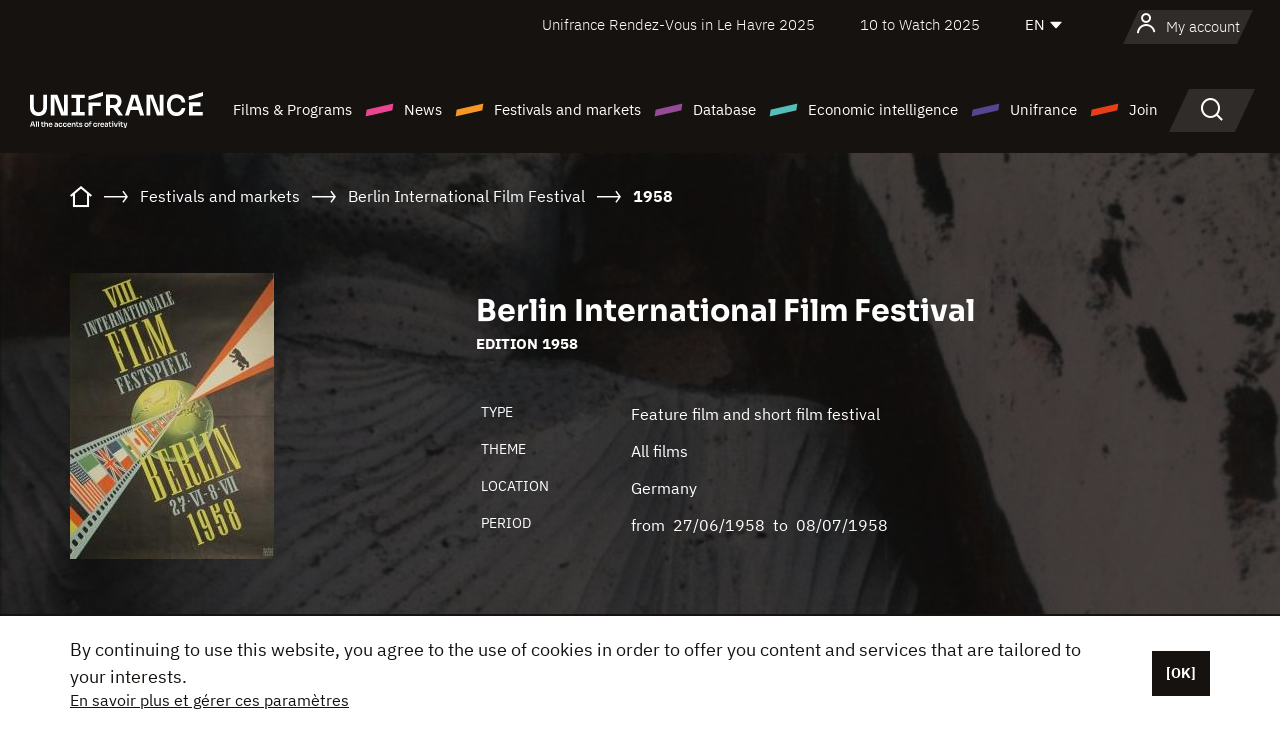

--- FILE ---
content_type: text/html;charset=utf-8
request_url: https://en.unifrance.org/festivals-and-markets/147/berlin-international-film-festival/1958
body_size: 18592
content:
<!DOCTYPE html><html lang="en" prefix="og: http://ogp.me/ns#"><head><script>(function(w,d,s,l,i){w[l]=w[l]||[];w[l].push({'gtm.start':
						new Date().getTime(),event:'gtm.js'});var f=d.getElementsByTagName(s)[0],
					j=d.createElement(s),dl=l!='dataLayer'?'&l='+l:'';j.async=true;j.src=
					'https://www.googletagmanager.com/gtm.js?id='+i+dl;f.parentNode.insertBefore(j,f);
			})(window,document,'script','dataLayer','GTM-N94R5GK');</script><meta charset="utf-8"/><title>Berlin International Film Festival - 1958
            (Germany) - Unifrance</title><link rel="alternate" hreflang="fr" href="https://www.unifrance.org/festivals-et-marches/147/berlinale/1958"/><link rel="alternate" hreflang="es" href="https://es.unifrance.org/festivales-y-mercados/147/festival-internacional-de-cine-de-berlin/1958"/><link rel="alternate" hreflang="ja" href="https://japan.unifrance.org/映画祭と映画マーケット/147/berlin-international-film-festival/1958"/><meta content="width=device-width, initial-scale=1, shrink-to-fit=no" name="viewport"/><link type="image/x-icon" href="/ressources/internet/images/v2/favicon.svg" rel="shortcut icon"/><link type="image/x-icon" href="/ressources/internet/images/v2/favicon.svg" rel="icon"/><style>
				@font-face{font-family:IBMPlexSans;font-style:normal;font-weight:700;font-display:swap;src:local("IBMPlexSans"),url("/ressources/internet/fonts/IBMPlexSans/IBMPlexSans-700.ttf") format("truetype"),url("/ressources/internet/fonts/IBMPlexSans/IBMPlexSans-700.eot?#iefix") format("embedded-opentype"),url("/ressources/internet/fonts/IBMPlexSans/IBMPlexSans-700.woff2") format("woff2"),url("/ressources/internet/fonts/IBMPlexSans/IBMPlexSans-700.woff") format("woff"),url("/ressources/internet/fonts/IBMPlexSans/IBMPlexSans-700.svg") format("svg")}@font-face{font-family:IBMPlexSans;font-style:normal;font-weight:600;font-display:swap;src:local("IBMPlexSans"),url("/ressources/internet/fonts/IBMPlexSans/IBMPlexSans-600.ttf") format("truetype"),url("/ressources/internet/fonts/IBMPlexSans/IBMPlexSans-600.eot?#iefix") format("embedded-opentype"),url("/ressources/internet/fonts/IBMPlexSans/IBMPlexSans-600.woff2") format("woff2"),url("/ressources/internet/fonts/IBMPlexSans/IBMPlexSans-600.woff") format("woff"),url("/ressources/internet/fonts/IBMPlexSans/IBMPlexSans-600.svg") format("svg")}@font-face{font-family:IBMPlexSans;font-style:normal;font-weight:500;font-display:swap;src:local("IBMPlexSans"),url("/ressources/internet/fonts/IBMPlexSans/IBMPlexSans-500.ttf") format("truetype"),url("/ressources/internet/fonts/IBMPlexSans/IBMPlexSans-500.eot?#iefix") format("embedded-opentype"),url("/ressources/internet/fonts/IBMPlexSans/IBMPlexSans-500.woff2") format("woff2"),url("/ressources/internet/fonts/IBMPlexSans/IBMPlexSans-500.woff") format("woff"),url("/ressources/internet/fonts/IBMPlexSans/IBMPlexSans-500.svg") format("svg")}@font-face{font-family:IBMPlexSans;font-style:normal;font-weight:400;font-display:swap;src:local("IBMPlexSans"),url("/ressources/internet/fonts/IBMPlexSans/IBMPlexSans-400.ttf") format("truetype"),url("/ressources/internet/fonts/IBMPlexSans/IBMPlexSans-400.eot?#iefix") format("embedded-opentype"),url("/ressources/internet/fonts/IBMPlexSans/IBMPlexSans-400.woff2") format("woff2"),url("/ressources/internet/fonts/IBMPlexSans/IBMPlexSans-400.woff") format("woff"),url("/ressources/internet/fonts/IBMPlexSans/IBMPlexSans-400.svg") format("svg")}@font-face{font-family:IBMPlexSans;font-style:normal;font-weight:300;font-display:swap;src:local("IBMPlexSans"),url("/ressources/internet/fonts/IBMPlexSans/IBMPlexSans-300.ttf") format("truetype"),url("/ressources/internet/fonts/IBMPlexSans/IBMPlexSans-300.eot?#iefix") format("embedded-opentype"),url("/ressources/internet/fonts/IBMPlexSans/IBMPlexSans-300.woff2") format("woff2"),url("/ressources/internet/fonts/IBMPlexSans/IBMPlexSans-300.woff") format("woff"),url("/ressources/internet/fonts/IBMPlexSans/IBMPlexSans-300.svg") format("svg")}@font-face{font-family:IBMPlexSans;font-style:normal;font-weight:200;font-display:swap;src:local("IBMPlexSans"),url("/ressources/internet/fonts/IBMPlexSans/IBMPlexSans-200.ttf") format("truetype"),url("/ressources/internet/fonts/IBMPlexSans/IBMPlexSans-200.eot?#iefix") format("embedded-opentype"),url("/ressources/internet/fonts/IBMPlexSans/IBMPlexSans-200.woff2") format("woff2"),url("/ressources/internet/fonts/IBMPlexSans/IBMPlexSans-200.woff") format("woff"),url("/ressources/internet/fonts/IBMPlexSans/IBMPlexSans-200.svg") format("svg")}@font-face{font-family:IBMPlexSans;font-style:normal;font-weight:100;font-display:swap;src:local("IBMPlexSans"),url("/ressources/internet/fonts/IBMPlexSans/IBMPlexSans-100.ttf") format("truetype"),url("/ressources/internet/fonts/IBMPlexSans/IBMPlexSans-100.eot?#iefix") format("embedded-opentype"),url("/ressources/internet/fonts/IBMPlexSans/IBMPlexSans-100.woff2") format("woff2"),url("/ressources/internet/fonts/IBMPlexSans/IBMPlexSans-100.woff") format("woff"),url("/ressources/internet/fonts/IBMPlexSans/IBMPlexSans-100.svg") format("svg")}:root{--bs-blue:#55bdba;--bs-indigo:#6610f2;--bs-purple:#954b95;--bs-pink:#e94591;--bs-red:#e73e1a;--bs-orange:#f49726;--bs-yellow:#ffc107;--bs-green:#90c189;--bs-teal:#20c997;--bs-cyan:#0dcaf0;--bs-black:#151210;--bs-white:#fff;--bs-gray:#6c757d;--bs-gray-dark:#343a40;--bs-gray-100:#f8f9fa;--bs-gray-200:#e9ecef;--bs-gray-300:#dee2e6;--bs-gray-400:#ced4da;--bs-gray-500:#adb5bd;--bs-gray-600:#6c757d;--bs-gray-700:#495057;--bs-gray-800:#343a40;--bs-gray-900:#212529;--bs-primary:#74d1f6;--bs-black:#151210;--bs-pink:#e94591;--bs-orange:#f49726;--bs-purple:#954b95;--bs-blue:#55bdba;--bs-deep-purple:#554593;--bs-red:#e73e1a;--bs-green:#90c189;--bs-gray:#a6a096;--bs-brown:#816041;--bs-sand:#d8b882;--bs-primary-rgb:116,209,246;--bs-black-rgb:21,18,16;--bs-pink-rgb:233,69,145;--bs-orange-rgb:244,151,38;--bs-purple-rgb:149,75,149;--bs-blue-rgb:85,189,186;--bs-deep-purple-rgb:85,69,147;--bs-red-rgb:231,62,26;--bs-green-rgb:144,193,137;--bs-gray-rgb:166,160,150;--bs-brown-rgb:129,96,65;--bs-sand-rgb:216,184,130;--bs-white-rgb:255,255,255;--bs-black-rgb:21,18,16;--bs-body-color-rgb:21,18,16;--bs-body-bg-rgb:255,255,255;--bs-font-sans-serif:"IBMPlexSans";--bs-font-monospace:SFMono-Regular,Menlo,Monaco,Consolas,"Liberation Mono","Courier New",monospace;--bs-gradient:linear-gradient(180deg,rgba(255,255,255,0.15),rgba(255,255,255,0));--bs-body-font-family:IBMPlexSans;--bs-body-font-size:calc(1.285rem+0.42vw);--bs-body-font-weight:400;--bs-body-line-height:1.25;--bs-body-color:#151210;--bs-body-bg:#fff;--bs-border-width:1px;--bs-border-style:solid;--bs-border-color:#151210;--bs-border-color-translucent:rgba(21,18,16,0.175);--bs-border-radius:.375rem;--bs-border-radius-sm:.25rem;--bs-border-radius-lg:.5rem;--bs-border-radius-xl:1rem;--bs-border-radius-2xl:2rem;--bs-border-radius-pill:50rem;--bs-link-color:#74d1f6;--bs-link-hover-color:#5da7c5;--bs-code-color:#e94591;--bs-highlight-bg:#fff3cd}@media (min-width:1200px){:root{--bs-body-font-size:1.6rem}}*,::after,::before{box-sizing:border-box}@media (prefers-reduced-motion:no-preference){:root{scroll-behavior:smooth}}body{margin:0;font-family:var(--bs-body-font-family);font-size:var(--bs-body-font-size);font-weight:var(--bs-body-font-weight);line-height:var(--bs-body-line-height);color:var(--bs-body-color);text-align:var(--bs-body-text-align);background-color:var(--bs-body-bg);-webkit-text-size-adjust:100%}::-moz-focus-inner{padding:0;border-style:none}::-webkit-datetime-edit-day-field,::-webkit-datetime-edit-fields-wrapper,::-webkit-datetime-edit-hour-field,::-webkit-datetime-edit-minute,::-webkit-datetime-edit-month-field,::-webkit-datetime-edit-text,::-webkit-datetime-edit-year-field{padding:0}::-webkit-inner-spin-button{height:auto}::-webkit-search-decoration{-webkit-appearance:none}::-webkit-color-swatch-wrapper{padding:0}::file-selector-button{font:inherit;-webkit-appearance:button}iframe{border:0}:root{--bs-body-font-size:1.6rem}html{font-size:62.5%}*{-webkit-font-smoothing:antialiased;-moz-font-smoothing:antialiased;-moz-osx-font-smoothing:grayscale}@media (min-width:1280px){body{background:linear-gradient(180deg,#151210 0,#151210 12rem,#fff 12rem)}}body{font-family:IBMPlexSans}
			</style><link onload="this.onload=null;this.rel=&apos;stylesheet&apos;;this.media=&apos;all&apos;" as="style" href="/ressources/internet/css/bootstrap.min.css?t=1762157096870" rel="preload"/><link onload="this.onload=null;this.rel=&apos;stylesheet&apos;;this.media=&apos;all&apos;" media="screen and (min-width: 768px)" as="style" href="/ressources/internet/css/unifrance-desktop.min.css?t=1762157096870" rel="preload"/><link onload="this.onload=null;this.rel=&apos;stylesheet&apos;;this.media=&apos;all&apos;" media="screen and (max-width: 767px)" as="style" href="/ressources/internet/css/unifrance-mobile.min.css?t=1762157096870" rel="preload"/><link onload="this.onload=null;this.rel=&apos;stylesheet&apos;;this.media=&apos;all&apos;" media="screen and (min-width: 768px)" as="style" href="/ressources/internet/css/unifrance-event-desktop.min.css?t=1762157096870" rel="preload"/><link onload="this.onload=null;this.rel=&apos;stylesheet&apos;;this.media=&apos;all&apos;" media="screen and (max-width: 767px)" as="style" href="/ressources/internet/css/unifrance-event-mobile.min.css?t=1762157096870" rel="preload"/></head><body class=""><noscript><iframe style="display:none;visibility:hidden" width="0" height="0" src="https://www.googletagmanager.com/ns.html?id=GTM-N94R5GK"/></noscript><label hidden="hidden" id="moins">Show less</label><label hidden="hidden" id="plus">Show more</label><label hidden="hidden" id="inTotal">in total</label><label hidden="hidden" id="voirLaFiche">View file</label><label hidden="hidden" id="allDep">All Departements</label><label hidden="hidden" id="showCaptchaModal">true</label><div class="site-wrapper"><div data-datemodification="1450533930638" data-promotionid="2070" style="display: none" class="appMobileOff headerInfos cookies-banner"><div class="cookies-banner--wrapper container"><div class="cookies-banner--txt"><p> By continuing to use this website, you agree to the use of cookies in order to offer you content and services that are tailored to your interests.</p><a class="moreInfos" target="_blank" href="https://en.unifrance.org/promotion/6820/titleClick">En savoir plus et gérer ces paramètres</a></div><div class="cookies-banner--actions"><a class="closeHeaderInfos btn btn-primary" href="#">[OK]</a></div><div class="clearfix"></div><div id="inform-and-ask" style="display: none; width: 300px; background-color: white; repeat: scroll 0% 0% white; border: 1px solid #cccccc; padding :10px 10px;text-align:center; position: fixed; top:30px; left:50%; margin-top:0px; margin-left:-150px; z-index:100000; opacity:1"><div>Etes vous sur?</div><div style="padding :10px 10px;text-align:center;"><button onclick="tagAnalyticsCNIL.CookieConsent.hideInform()" name="cancel" class="btn btn-red btn-pill btn-block">Non</button></div></div></div></div><header role="banner" class="site-header js-header-uni"><div class="site-header__inner"><div class="container"><div class="site-header__top d-none d-xl-flex align-items-center justify-content-end"><ul class="list-unstyled d-flex align-items-center m-0"><li><a href="https://en.unifrance.org/festivals-and-markets/1295/unifrance-rendez-vous-in-le-havre/2025">
                                                    Unifrance Rendez-Vous in Le Havre 2025
                                                    </a></li><li><a href="https://en.unifrance.org/festivals-and-markets/1236/10-to-watch-d-unifrance/2025">
                                                    10 to Watch 2025
                                                    </a></li><li><div class="site-header__lang"><select name="langues" aria-label="English" title="English"><option value="https://en.unifrance.org/festivals-and-markets/147/berlin-international-film-festival/1958" selected="selected">EN</option><option value="https://www.unifrance.org/festivals-et-marches/147/berlinale/1958">FR</option><option value="https://es.unifrance.org/festivales-y-mercados/147/festival-internacional-de-cine-de-berlin/1958">ES</option><option value="https://japan.unifrance.org/映画祭と映画マーケット/147/berlin-international-film-festival/1958">JA</option></select></div></li></ul></div><div tabindex="-1" id="main-menu" class="site-header__bottom d-flex align-items-center justify-content-xl-between"><div class="site-header__btn d-xl-none"><button class="btn-unstyled js-navbar-toggler navbar-toggler"><span aria-hidden="true" class="unificon unificon-menu"></span><span class="visually-hidden">Menu</span></button></div><div class="site-header__lang d-none"><select name="langues" aria-label="English" title="English"><option value="https://en.unifrance.org/festivals-and-markets/147/berlin-international-film-festival/1958" selected="selected">EN</option><option value="https://www.unifrance.org/festivals-et-marches/147/berlinale/1958">FR</option><option value="https://es.unifrance.org/festivales-y-mercados/147/festival-internacional-de-cine-de-berlin/1958">ES</option><option value="https://japan.unifrance.org/映画祭と映画マーケット/147/berlin-international-film-festival/1958">JA</option></select></div><div class="dropdown-user-wrapper dropdown login-btn"><a title="View my profile" id="dropdownUser" class="dropdown-toggle text-decoration-none" href="https://en.unifrance.org/login"><span class="avatar-navbar avatar-user"><span aria-hidden="true" class="unificon unificon-user"></span><span class="avatar-user-text">My account</span></span></a></div><div class="site-header__logo"><a href="https://en.unifrance.org/"><img height="58" width="281" alt="UNIFRANCE - all the accents of creativity" src="/ressources/internet/images/v2/unifrance-header.svg" class="img-fluid"/></a></div><div class="site-header__nav"><div class="site-header__mobileTop d-xl-none"><div class="site-header__close"><button class="btn-unstyled js-navbar-toggler"><span aria-hidden="true" class="unificon unificon-close"></span><span class="visually-hidden">Search</span></button></div><div class="site-header__logo-mobile"><a href=""><img height="58" width="281" alt="UNIFRANCE" src="/ressources/internet/images/v2/unifrance-header-dark.svg" class="img-fluid"/></a></div><div class="site-header__lang lang-mobile"><select name="langues" aria-label="English" title="English"><option value="https://en.unifrance.org/festivals-and-markets/147/berlin-international-film-festival/1958" selected="selected">EN</option><option value="https://www.unifrance.org/festivals-et-marches/147/berlinale/1958">FR</option><option value="https://es.unifrance.org/festivales-y-mercados/147/festival-internacional-de-cine-de-berlin/1958">ES</option><option value="https://japan.unifrance.org/映画祭と映画マーケット/147/berlin-international-film-festival/1958">JA</option></select></div></div><nav aria-label="Navigation principale" class="site-header__menu"><ul class="navbar-nav level1 unif-list"><li class="nav-item d-xl-none"><a class="nav-item nav-link" href="">Homepage</a></li><li class="nav-item no-theme dropdown dropdown-hover"><button aria-expanded="true" data-bs-auto-close="outside" data-bs-toggle="dropdown" class="nav-item nav-link dropdown-toggle">Films &amp; Programs</button><div class="submenu dropdown-menu menu-type-big"><div class="submenu__inner"><div class="submenu__wrapper d-flex"><div class="submenu__item"><div class="submenu__title">FRENCH FILMS &amp; PROGRAMS</div><ul class="list-unstyled unif-list submenu__content"><li><a class="nav-item nav-link" href="https://en.unifrance.org/movie/feature-movies">Feature films</a></li><li><a class="nav-item nav-link" href="https://en.unifrance.org/movie/short-movies">Short films</a></li><li><a class="nav-item nav-link" href="https://en.unifrance.org/serie/espace-programme">Audiovisual programs</a></li><li><a class="nav-item nav-link" href="/vr">Immersive works</a></li></ul></div><div class="submenu__item"><div class="submenu__title">PROFESSIONALS: VIEWING FILMS &amp; PROGRAMS</div><ul class="list-unstyled unif-list submenu__content"><li><a class="nav-item nav-link" target="_blank" href="https://screeningroom.unifrance.org/">Screening Room</a><span aria-hidden="true" class="unificon unificon-link-external"></span></li><li><a class="nav-item nav-link" href="https://en.unifrance.org/short-movies/shortFilmGallery">Short Film Gallery</a><span aria-hidden="true" class="unificon unificon-cadenas"></span></li></ul></div><div class="submenu__item"><div class="submenu__title">SEARCH FOR A MOVIE OR A PROGRAM</div><ul class="list-unstyled unif-list submenu__content"><li><a href="https://en.unifrance.org/search/movie" class="nav-item nav-link">All movies and programs</a></li><li><a href="https://en.unifrance.org/search/movie?genres=film.genre.fiction&sort=pertinence" class="nav-item nav-link">Fiction</a></li><li><a href="https://en.unifrance.org/search/movie?genres=film.genre.documentaire&sort=pertinence" class="nav-item nav-link">Documentary</a></li><li><a href="https://en.unifrance.org/search/movie?genres=film.genre.animation&sort=pertinence" class="nav-item nav-link">Animation</a></li><li><a href="https://en.unifrance.org/search/movie?metrage=film.format.audiovisuel&formatProgramme=audiovisuel.format.serie&sort=pertinence" class="nav-item nav-link">Series</a></li></ul></div></div></div></div></li><li class="nav-item theme1 dropdown dropdown-hover"><button aria-expanded="true" data-bs-auto-close="outside" data-bs-toggle="dropdown" class="nav-item nav-link dropdown-toggle">News</button><div class="submenu dropdown-menu menu-type-normal"><div class="submenu__inner"><div class="submenu__wrapper d-flex"><div class="submenu__item"><ul class="list-unstyled unif-list submenu__content"><li><a class="nav-item nav-link" href="https://en.unifrance.org/news">In the headlines</a></li><li><a href="https://en.unifrance.org/search/actualite?rubriques=actu.rubrique.chiffresinternational&sort=pertinence" class="nav-item nav-link">Box office</a></li><li><a href="https://en.unifrance.org/search/actualite?rubriques=actu.rubrique.actuvideo&sort=pertinence" class="nav-item nav-link">In video</a></li><li><a href="https://en.unifrance.org/search/actualite?rubriques=actu.rubrique.Entretiens&sort=pertinence" class="nav-item nav-link">Interviews</a></li><li><a href="https://en.unifrance.org/search/actualite?rubriques=actu.rubrique.Revuedepresseetrangere&sort=pertinence" class="nav-item nav-link">Foreign press review</a></li><li><a class="nav-item nav-link" href="https://en.unifrance.org/my-newsletters/">Newsletters</a></li></ul></div></div></div></div></li><li class="nav-item theme2 dropdown dropdown-hover"><button aria-expanded="true" data-bs-auto-close="outside" data-bs-toggle="dropdown" class="nav-item nav-link dropdown-toggle">Festivals and markets</button><div class="submenu dropdown-menu menu-type-normal"><div class="submenu__inner"><div class="submenu__wrapper d-flex"><div class="submenu__item"><ul class="list-unstyled unif-list submenu__content"><li><a class="nav-item nav-link" href="https://en.unifrance.org/festivals-and-markets">In the headlines</a></li><li><a href="https://en.unifrance.org/search/manifestation?type=manifestation.type.festivallm&type=manifestation.type.festivallmcm&sort=pertinence" class="nav-item nav-link">Cinema events</a></li><li><a href="https://en.unifrance.org/search/manifestation?type=manifestation.type.audiovisuel&sort=pertinence" class="nav-item nav-link">Audiovisual events</a></li><li><a class="nav-item nav-link anchorLink" href="https://en.unifrance.org/festivals-and-markets#telechargements">Downloadable catalogs</a></li></ul></div></div></div></div></li><li class="nav-item theme3 dropdown dropdown-hover"><button aria-expanded="true" data-bs-auto-close="outside" data-bs-toggle="dropdown" class="nav-item nav-link dropdown-toggle">Database</button><div class="submenu dropdown-menu menu-type-big menu-type-large"><div class="submenu__inner"><div class="submenu__wrapper d-flex"><div class="submenu__item"><div class="submenu__title">SEARCH FOR A PERSON</div><ul class="list-unstyled unif-list submenu__content"><li><a href="https://en.unifrance.org/search/person" class="nav-item nav-link">All professionals</a></li><li><a href="https://en.unifrance.org/search/person?secteursAV=audiovisuel.secteur.audiovisuel&secteursAV=audiovisuel.secteur.cinema&nationalitePersonne=pays.fr&rolesSociete=societe.activitefilm.exportation&typeActivitesLiees=fr.openwide.unifrance.common.core.business.societe.model.Societe&sort=pertinence" class="nav-item nav-link">French sellers</a></li><li><a href="https://en.unifrance.org/search/person?secteursAV=audiovisuel.secteur.audiovisuel&activitesAV=audiovisuel.activite.achat" class="nav-item nav-link">Foreign audiovisual buyers</a></li></ul></div><div class="submenu__item"><div class="submenu__title">SEARCH FOR A COMPANY</div><ul class="list-unstyled unif-list submenu__content"><li><a href="https://en.unifrance.org/search/company" class="nav-item nav-link">All companies</a></li><li><a href="https://en.unifrance.org/search/company?paysOrigine=pays.fr&rolesSociete=societe.activitefilm.exportation&sort=pertinence" class="nav-item nav-link">International sales</a></li><li><a href="https://en.unifrance.org/search/company?rolesSociete=societe.activitefilm.distributionetrangerCM&rolesSociete=societe.activitefilm.distributionetrangerLM&sort=pertinence" class="nav-item nav-link">Cinema distribution abroad</a></li><li><a href="https://en.unifrance.org/search/company?rolesSociete=societe.activitefilm.coproduction&rolesSociete=societe.activitefilm.producteurassocie&rolesSociete=societe.activitefilm.productiondeleguee&rolesSociete=societe.activitefilm.productionetrangere&rolesSociete=societe.activitefilm.productionexecutive&sort=pertinence" class="nav-item nav-link">Production and co-production</a></li><li><a href="https://en.unifrance.org/search/company?activitesHF=societe.activitehorsfilm.editionvideo_cm&activitesHF=societe.activitehorsfilm.editionvideodvd&activitesHF=societe.activitehorsfilm.maisonedition&sort=pertinence" class="nav-item nav-link">Video edition</a></li><li><a href="https://en.unifrance.org/search/company?activitesHF=societe.activitehorsfilm.presseecrite&activitesHF=societe.activitehorsfilm.presseinternet&activitesHF=societe.activitehorsfilm.presseradio&activitesHF=societe.activitehorsfilm.pressetv&sort=pertinence" class="nav-item nav-link">Media</a></li></ul></div><div class="submenu__item"><div class="submenu__title">CHERCHER PAR PAYS OU ZONE</div><div class="form-item d-flex flex-column gap-3"><select onchange="location = this.options[this.selectedIndex].value;" class="form-select-search order-2"><option value="">Choisir un pays</option><option value="https://en.unifrance.org/box-office/361/argentina">Argentina</option><option value="https://en.unifrance.org/box-office/74849/asie-pacifique-ap">Asie Pacifique AP</option><option value="https://en.unifrance.org/box-office/601/australia">Australia</option><option value="https://en.unifrance.org/box-office/102/austria">Austria</option><option value="https://en.unifrance.org/box-office/180/belarus">Belarus</option><option value="https://en.unifrance.org/box-office/103/belgium">Belgium</option><option value="https://en.unifrance.org/box-office/362/bolivia">Bolivia</option><option value="https://en.unifrance.org/box-office/204/bosnia-and-herzegovina">Bosnia and Herzegovina</option><option value="https://en.unifrance.org/box-office/363/brazil">Brazil</option><option value="https://en.unifrance.org/box-office/163/bulgaria">Bulgaria</option><option value="https://en.unifrance.org/box-office/711/cambodia">Cambodia</option><option value="https://en.unifrance.org/box-office/202/canada">Canada</option><option value="https://en.unifrance.org/box-office/364/chile">Chile</option><option value="https://en.unifrance.org/box-office/731/china">China</option><option value="https://en.unifrance.org/box-office/365/colombia">Colombia</option><option value="https://en.unifrance.org/box-office/301/costa-rica">Costa Rica</option><option value="https://en.unifrance.org/box-office/159/croatia">Croatia</option><option value="https://en.unifrance.org/box-office/104/cyprus">Cyprus</option><option value="https://en.unifrance.org/box-office/167/czech-republic">Czech Republic</option><option value="https://en.unifrance.org/box-office/118/denmark">Denmark</option><option value="https://en.unifrance.org/box-office/366/ecuador">Ecuador</option><option value="https://en.unifrance.org/box-office/492/egypt">Egypt</option><option value="https://en.unifrance.org/box-office/182/estonia">Estonia</option><option value="https://en.unifrance.org/box-office/119/finland">Finland</option><option value="https://en.unifrance.org/box-office/101/germany">Germany</option><option value="https://en.unifrance.org/box-office/108/greece">Greece</option><option value="https://en.unifrance.org/box-office/721/hong-kong">Hong Kong</option><option value="https://en.unifrance.org/box-office/164/hungary">Hungary</option><option value="https://en.unifrance.org/box-office/120/iceland">Iceland</option><option value="https://en.unifrance.org/box-office/703/india">India</option><option value="https://en.unifrance.org/box-office/722/indonesia">Indonesia</option><option value="https://en.unifrance.org/box-office/521/israel">Israel</option><option value="https://en.unifrance.org/box-office/109/italy">Italy</option><option value="https://en.unifrance.org/box-office/415/ivory-coast">Ivory Coast</option><option value="https://en.unifrance.org/box-office/740/japan">Japan</option><option value="https://en.unifrance.org/box-office/397/kazakhstan">Kazakhstan</option><option value="https://en.unifrance.org/box-office/184/latvia">Latvia</option><option value="https://en.unifrance.org/box-office/74786/lebanon">Lebanon</option><option value="https://en.unifrance.org/box-office/185/lithuania">Lithuania</option><option value="https://en.unifrance.org/box-office/723/malaysia">Malaysia</option><option value="https://en.unifrance.org/box-office/367/mexico">Mexico</option><option value="https://en.unifrance.org/box-office/402/morocco">Morocco</option><option value="https://en.unifrance.org/box-office/605/new-zealand">New Zealand</option><option value="https://en.unifrance.org/box-office/464/nigeria">Nigeria</option><option value="https://en.unifrance.org/box-office/100/north-macedonia">North Macedonia</option><option value="https://en.unifrance.org/box-office/121/norway">Norway</option><option value="https://en.unifrance.org/box-office/368/paraguay">Paraguay</option><option value="https://en.unifrance.org/box-office/74794/peru">Peru</option><option value="https://en.unifrance.org/box-office/724/philippines">Philippines</option><option value="https://en.unifrance.org/box-office/165/poland">Poland</option><option value="https://en.unifrance.org/box-office/112/portugal">Portugal</option><option value="https://en.unifrance.org/box-office/20201/quebec">Quebec</option><option value="https://en.unifrance.org/box-office/166/romania">Romania</option><option value="https://en.unifrance.org/box-office/168/russia">Russia</option><option value="https://en.unifrance.org/box-office/508/saudi-arabia">Saudi Arabia</option><option value="https://en.unifrance.org/box-office/408/serbia">Serbia</option><option value="https://en.unifrance.org/box-office/725/singapore">Singapore</option><option value="https://en.unifrance.org/box-office/169/slovakia">Slovakia</option><option value="https://en.unifrance.org/box-office/158/slovenia">Slovenia</option><option value="https://en.unifrance.org/box-office/481/south-africa">South Africa</option><option value="https://en.unifrance.org/box-office/733/south-korea">South Korea</option><option value="https://en.unifrance.org/box-office/106/spain">Spain</option><option value="https://en.unifrance.org/box-office/122/sweden">Sweden</option><option value="https://en.unifrance.org/box-office/113/switzerland">Switzerland</option><option value="https://en.unifrance.org/box-office/727/taiwan">Ta&iuml;wan</option><option value="https://en.unifrance.org/box-office/726/thailand">Thailand</option><option value="https://en.unifrance.org/box-office/111/the-netherlands">The Netherlands</option><option value="https://en.unifrance.org/box-office/403/tunisia">Tunisia</option><option value="https://en.unifrance.org/box-office/114/turkey">Turkey</option><option value="https://en.unifrance.org/box-office/201/usa">USA</option><option value="https://en.unifrance.org/box-office/186/ukraine">Ukraine</option><option value="https://en.unifrance.org/box-office/511/united-arab-emirate">United Arab Emirate</option><option value="https://en.unifrance.org/box-office/107/united-kingdom">United Kingdom</option><option value="https://en.unifrance.org/box-office/370/uruguay">Uruguay</option><option value="https://en.unifrance.org/box-office/371/venezuela">Venezuela</option><option value="https://en.unifrance.org/box-office/713/vietnam">Vietnam</option></select><select onchange="location = this.options[this.selectedIndex].value;" class="form-select-search order-2"><option value="">Choisir une zone géographique</option><option value="https://en.unifrance.org/box-office/4/africa">Africa</option><option value="https://en.unifrance.org/box-office/7/asia">Asia</option><option value="https://en.unifrance.org/box-office/8/central-and-eastern-europe">Central and Eastern Europe</option><option value="https://en.unifrance.org/box-office/3/latin-america">Latin America</option><option value="https://en.unifrance.org/box-office/5/middle-east">Middle East</option><option value="https://en.unifrance.org/box-office/2/north-america">North America</option><option value="https://en.unifrance.org/box-office/6/oceania">Oceania</option><option value="https://en.unifrance.org/box-office/1/western-europe">Western Europe</option><option value="https://en.unifrance.org/box-office/74807/worldwide">Worldwide</option></select></div><div class="submenu__title">CHERCHER PAR GENRE</div><div class="form-item d-flex flex-column"><select onchange="if($(&apos;#showCaptchaModal&apos;).text() === &apos;true&apos;) { $(&apos;#captchaModalForm&apos;).attr(&apos;action&apos;, this.options[this.selectedIndex].value); $(&apos;#captchaModal&apos;).modal(&apos;show&apos;); } else location = this.options[this.selectedIndex].value;" class="form-select-search order-2"><option value="">Select a genre</option><option value="https://en.unifrance.org/search/movie?genres=film.genre.animation&amp;sort=pertinence">Animated film</option><option value="https://en.unifrance.org/search/movie?genres=film.genre.clip&amp;sort=pertinence">Clip</option><option value="https://en.unifrance.org/search/movie?genres=film.genre.documentaire&amp;sort=pertinence">Documentary</option><option value="https://en.unifrance.org/search/movie?genres=film.genre.experimental&amp;sort=pertinence">Experimental</option><option value="https://en.unifrance.org/search/movie?genres=film.genre.fiction&amp;sort=pertinence">Fiction</option><option value="https://en.unifrance.org/search/movie?genres=film.genre.spectaclevivant&amp;sort=pertinence">Live Performance</option></select></div></div><div class="submenu__item"><div class="submenu__title">CONDITIONS DE RÉFÉRENCEMENT</div><ul class="list-unstyled unif-list submenu__content"><li><a class="nav-item nav-link" href="https://en.unifrance.org/corporate/referencement-oeuvres-societes-personnes">Référencement oeuvres, sociétés et personnes</a></li></ul></div></div></div></div></li><li class="nav-item theme4 dropdown dropdown-hover"><button aria-expanded="true" data-bs-auto-close="outside" data-bs-toggle="dropdown" class="nav-item nav-link dropdown-toggle">Economic intelligence</button><div class="submenu dropdown-menu menu-type-normal"><div class="submenu__inner"><div class="submenu__wrapper d-flex"><div class="submenu__item"><ul class="list-unstyled unif-list submenu__content"><li><a class="nav-item nav-link" href="https://en.unifrance.org/box-office/74807/worldwide">International economic data</a></li><li><a class="nav-item nav-link" href="https://en.unifrance.org/box-office">Economic data by country or geographical area</a></li><li><a href="https://en.unifrance.org/search/actualite?rubriques=actu.rubrique.etudes&sort=pertinence" class="nav-item nav-link">Study and annual reports</a></li><li><a href="https://en.unifrance.org/search/actualite?rubriques=actu.rubrique.veillenumerique&sort=pertinence" class="nav-item nav-link">Digital monitoring</a></li></ul></div></div></div></div></li><li class="nav-item theme5 dropdown dropdown-hover"><button aria-expanded="true" data-bs-auto-close="outside" data-bs-toggle="dropdown" class="nav-item nav-link dropdown-toggle">Unifrance</button><div class="submenu dropdown-menu menu-type-normal"><div class="submenu__inner"><div class="submenu__wrapper d-flex"><div class="submenu__item"><ul class="list-unstyled unif-list submenu__content"><li><a class="nav-item nav-link" href="https://en.unifrance.org/corporate/missions">Missions</a></li><li><a class="nav-item nav-link" href="https://en.unifrance.org/corporate/staff">Organization chart</a></li><li><a class="nav-item nav-link" href="https://en.unifrance.org/corporate/governing-bodies">Our Governing Bodies</a></li><li><a class="nav-item nav-link" href="https://en.unifrance.org/corporate/offices-abroad">Offices abroad</a></li><li><a class="nav-item nav-link" href="https://en.unifrance.org/corporate/partners">Our Partners</a></li><li><a class="nav-item nav-link" href="https://en.unifrance.org/corporate/fonds-de-dotation">Unifrance Endowment Fund</a></li><li><a class="nav-item nav-link" href="https://en.unifrance.org/corporate/recrutement">Recruitment</a></li><li><a class="nav-item nav-link" href="https://en.unifrance.org/corporate/valeurs">Values</a></li><li><a class="nav-item nav-link" href="https://en.unifrance.org/corporate/vhss">GBVH</a></li></ul></div></div></div></div></li><li class="nav-item theme6 dropdown dropdown-hover"><button aria-expanded="true" data-bs-auto-close="outside" data-bs-toggle="dropdown" class="nav-item nav-link dropdown-toggle">Join</button><div class="submenu dropdown-menu menu-type-big"><div class="submenu__inner"><div class="submenu__wrapper d-flex"><div class="submenu__item"><div class="submenu__title">FILM PROFESSIONALS</div><ul class="list-unstyled unif-list submenu__content"><li><a class="nav-item nav-link" href="https://en.unifrance.org/corporate/feature-film-producers">Feature film producers</a></li><li><a class="nav-item nav-link" href="https://en.unifrance.org/corporate/feature-film-exporters">Feature film exporters</a></li><li><a class="nav-item nav-link" href="https://en.unifrance.org/corporate/short-film-distributors">Producers and distributors of short films or immersive works</a></li><li><a class="nav-item nav-link" href="https://en.unifrance.org/corporate/artists">Directors, actors, screenwriters, composers and agents</a></li></ul></div><div class="submenu__item"><div class="submenu__title">AUDIOVISUAL PROFESSIONALS</div><ul class="list-unstyled unif-list submenu__content"><li><a class="nav-item nav-link" href="https://en.unifrance.org/corporate/tv-distributors">Directors, Actors, Screenwriters, Composers and Agents</a></li><li><a class="nav-item nav-link" href="https://en.unifrance.org/corporate/tv-producers">Producers of films and programs audiovisual </a></li><li><a class="nav-item nav-link" href="https://en.unifrance.org/corporate/artists">Directors, actors, screenwriters, composers and agents</a></li></ul></div></div></div></div></li></ul></nav><div class="site-header__links-mobile d-xl-none"><ul class="list-unstyled"><li><a href="https://en.unifrance.org/festivals-and-markets/1295/unifrance-rendez-vous-in-le-havre/2025">
                                                            Unifrance Rendez-Vous in Le Havre 2025
                                                            </a></li><li><a href="https://en.unifrance.org/festivals-and-markets/1236/10-to-watch-d-unifrance/2025">
                                                            10 to Watch 2025
                                                            </a></li></ul></div></div><div tabindex="-1" class="site-header__search" id="main-search"><button onclick="setTimeout(function(){$(&apos;#modal-search__input&apos;).focus();}, 500)" data-bs-target="#searchModal" data-bs-toggle="modal" class="btn-unstyled"><span aria-hidden="true" class="unificon unificon-search"></span><span class="visually-hidden">Search</span></button></div></div></div></div></header><div class="site-wrapper"><main tabindex="-1" role="main" class="site-content" id="main-content"><div class="jumbotron uni-banner text-white bg-black page-jumbotron"><div class="embed-img"><picture><img alt="Berlin International Film Festival - 1958" title="Berlin International Film Festival - 1958" width="700" height="911" src="https://medias.unifrance.org/medias/121/219/121721/format_page/berlin-international-film-festival-1958.jpg"/></picture></div><div class="jumbotron-inner"><div class="breadcrumb-wrapper container d-none d-lg-block"><nav aria-label="Fil d&apos;Ariane"><ol typeof="BreadcrumbList" vocab="http://schema.org/" class="breadcrumb"><li typeof="ListItem" property="itemListElement" class="breadcrumb-item"><a typeof="WebPage" property="item" href="https://en.unifrance.org/"><span aria-hidden="true" class="unificon unificon-home"></span><span class="d-none" property="id">https://en.unifrance.org/</span><span class="d-none" property="name">Homepage</span></a><meta content="1" property="position"/></li><li typeof="ListItem" property="itemListElement" class="breadcrumb-item"><a typeof="WebPage" property="item" href="https://en.unifrance.org/festivals-and-markets"><span class="d-none" property="id">https://en.unifrance.org/festivals-and-markets</span><span property="name">Festivals and markets</span></a><meta content="2" property="position"/></li><li typeof="ListItem" property="itemListElement" class="breadcrumb-item"><a typeof="WebPage" property="item" href="https://en.unifrance.org/festivals-and-markets/147/berlin-international-film-festival"><span class="d-none" property="id">https://en.unifrance.org/festivals-and-markets/147/berlin-international-film-festival</span><span property="name">Berlin International Film Festival</span></a><meta content="3" property="position"/></li><li typeof="ListItem" property="itemListElement" class="breadcrumb-item active"><span property="name">1958</span><meta content="4" property="position"/></li></ol></nav></div><div class="d-lg-none container prevLink"><a href="https://en.unifrance.org/festivals-and-markets/147/berlin-international-film-festival" class="link-back"><span aria-hidden="true" class="unificon unificon-arrow-right-long"></span><span>Berlin International Film Festival</span></a></div><div class="container"><div class="jumbotron__content"><div class="jumbotron__image jumbotron-gallery"><a data-pswp-height="286" data-pswp-width="204" data-size="204x286" href="https://medias.unifrance.org/medias/15/68/148495/format_page/berlin-international-film-festival-1958.jpg"><picture><img class="img-fluid" border="0" alt="Berlin International Film Festival - 1958" title="Berlin International Film Festival - 1958" width="204" height="286" src="https://medias.unifrance.org/medias/15/68/148495/format_page/berlin-international-film-festival-1958.jpg"/></picture></a></div><h1 class="jumbotron__title person-title like-h1">Berlin International Film Festival</h1><p class="jumbotron__subtitle text-uppercase"><b>Edition 1958</b></p><div class="jumbotron__infos"><p class="info"><span class="info__label small text-uppercase">Type</span>Feature film and short film festival </p><p class="info"><span class="info__label small text-uppercase">Theme</span>All films</p><p class="info"><span class="info__label small text-uppercase">Location</span>Germany</p><p class="info"><span class="info__label small text-uppercase">Period</span>from
                                     
                                <time datetime="1958-06-27T00:00:00+01:00" itemprop="startDate" class="time-edition"> 27/06/1958 </time>
                                     
                                to
                                     
                                <time datetime="1958-07-08T00:00:00+01:00" itemprop="endDate" class="time-edition"> 08/07/1958</time></p></div></div></div></div></div><div class="container page-sheet"><div class="row"><div class="col-lg-4"><div class="sticky-wrapper"><div class="sticky js-sticky-summary" id="scrollspy"><picture class="scrollspy__image"><img style="padding-top:6px; padding-bottom:6px;" border="0" alt="Berlin International Film Festival - 1958" title="Berlin International Film Festival - 1958" width="220" height="308" src="https://medias.unifrance.org/medias/15/68/148495/format_web/berlin-international-film-festival-1958.jpg" loading="lazy"/></picture><div class="scrollspy__nav js-sticky-summary-nav"><ul class="scrollspy__list js-summary-list-data"></ul></div><div class="scrollspy__btn d-flex gap-3 align-items-start"><span class="scrollspy__btn-summary d-lg-none"><button data-bs-target="#summaryModal" data-bs-toggle="modal" class="btn btn-secondary justify-content-center p-0"><span aria-hidden="true" class="unificon unificon-liste"></span><span class="d-inline p-2">Sommaire de la fiche</span></button></span><div class="popover-wrapper"><button data-bs-custom-class="popover-partager" data-bs-placement="right" data-bs-toggle="popover" data-bs-trigger="click" aria-label="Partager" type="button" class="btn btn-primary"><span aria-hidden="true" class="unificon unificon-partage me-0 me-md-3 me-xxl-5"></span><span class="d-none d-lg-block">Share</span></button><div class="popover-content d-none"><ul class="list-unstyled"><li><a target="_blank" href="https://www.facebook.com/sharer/sharer.php?u=https://en.unifrance.org/festivals-and-markets/147/berlin-international-film-festival/1958"><span class="unificon"><img class="align-top" alt="Facebook" title="Facebook" width="35" height="35" src="https://medias.unifrance.org/medias/228/86/284388/visuel/facebook.svg" loading="lazy"/></span><span class="text">Facebook</span></a></li><li><a target="_blank" href="mailto:?body=https://en.unifrance.org/festivals-and-markets/147/berlin-international-film-festival/1958&subject=Berlin International Film Festival - 1958"><span aria-hidden="true" class="unificon unificon-enveloppe"></span><span class="text">Mail</span></a></li></ul></div></div><div><button onclick="$(&apos;.login-btn a&apos;)[0].click(); return false;" href="https://en.unifrance.org/login" class="btn btn-primary btn-active"><span aria-hidden="true" class="unificon unificon-favori icon-un-active me-0 me-md-3 me-xxl-5"></span><span class="text-un-active">Favorite</span></button></div></div></div></div><div aria-hidden="true" aria-labelledby="summaryModalTitle" tabindex="-1" data-bs-keyboard="true" id="summaryModal" class="modal modal-summary fade"><div class="modal-dialog"><div class="modal-content"><div class="modal-body"><div class="container"><div class="d-flex justify-content-between align-items-center modal-search__header"><div class="site-header__logo modal-search__logo"><a href="#"><img height="58" width="281" loading="lazy" alt="" src="/ressources/internet/images/v2/unifrance-header-dark.svg" class="img-fluid"/></a></div><button aria-label="Fermer le sommaire" data-bs-dismiss="modal" class="btn-close" type="button"><span class="visually-hidden">Fermer</span><span aria-hidden="true" class="unificon unificon-close"></span></button></div><div class="modal-summary__inner"><div class="modal-summary__form"><p class="modal-summary__subtitle">Contents</p><h2 class="modal-summary__title" id="summaryModalTitle">Berlin International Film Festival - 1958
            (Germany)</h2><div class="modal-summary__content"><div class="scrollspy-nav-madal js-sticky-summary-modal"></div></div></div></div></div></div></div></div></div></div><div class="col-lg-8 ps-xl-0"><div class="scrollspy-content"><div class="js-summary-source"><div class="page-sheet-section"><div class="title-h2 title-h2--oneIcone "><h2 class="d-flex justify-content-start" id=""><span aria-hidden="true" class="unificon unificon-chevron-left"></span><span class="title-text">French works & talents</span></h2></div><div class="page-sheet-inner"><div class="collapse-wrapper"><div class="title-h3 title-h3--underlined d-flex justify-content-between flex-row pe-2 position-relative"><h3 class="">
                Selections
            </h3><button aria-controls="collapse-id-26" aria-expanded="false" data-bs-target="#collapse-id-26" data-bs-toggle="collapse" type="button" class="show-more-link"><span class="show-more-link-inner"><span data-minus="less" data-plus="more">See</span></span></button></div><div id="collapse-id-26" class="collapse  mb-8"><div class="table-filter mb-8"><form aria-label="Form" action="#" class="filter-select"><div class="form-item gap-4"></div></form></div><div class="card-movie__wrapper"><div class="scroll-slider js-scroll-slider slick-four" id="selection"><div style="" data-filters="|section_LM|section_LM_filter_0_|" class="link-extension card-movie d-flex flex-column"><div class="card-movie__text order-2"><h3 class="like-h4"><a href="https://en.unifrance.org/movie/6761/the-devil-s-pass">The Devil's Pass</a></h3><div class="card-date d-flex"><time datetime="1956-01-01">(1956)</time></div></div><div class="card-movie__img order-1"><picture><img class="img-fluid" alt="media" title="media" width="307" height="400" src="https://medias.unifrance.org/medias/121/219/121721/format_web/media.jpg" loading="lazy"/></picture></div></div><div style="" data-filters="|section_LM|section_LM_filter_0_|" class="link-extension card-movie d-flex flex-column"><div class="card-movie__text order-2"><h3 class="like-h4"><a href="https://en.unifrance.org/movie/2142/the-law-is-the-law">The Law Is the Law</a></h3><div class="card-date d-flex"><time datetime="1957-01-01">(1957)</time></div></div><div class="card-movie__img order-1"><picture><img class="img-fluid" alt="media" title="media" width="301" height="400" src="https://medias.unifrance.org/medias/254/118/95998/format_web/media.jpg" loading="lazy"/></picture></div></div></div><div style="display: none" class="noResult"><h2>Sorry, your search returned no results.</h2></div><div aria-hidden="true" class="points-icon d-md-none"></div><div style="" id="btn-selection" class="article-cards-btn d-sm-none"><button data-bs-target="#selection-modal" data-bs-toggle="modal" class="btn btn-primary uf-show-more"><span>View more<span class="fw-normal ms-2">(2)</span></span></button></div><div aria-hidden="true" tabindex="-1" data-bs-keyboard="true" data-bs-backdrop="static" id="selection-modal" class="modal modal-article fade"><div class="modal-dialog"><div class="modal-content"><div class="modal-body"><div class="container"><div class="d-flex justify-content-between align-items-center modal-article__header"><div class="site-header__logo modal-article__logo"><a href="#"><img height="58" width="281" loading="lazy" alt="" src="/ressources/internet/images/v2/unifrance-header-dark.svg" class="img-fluid"/></a></div><button aria-label="Fermer cette fenêtre modale" data-bs-dismiss="modal" class="btn-close" type="button"><span class="visually-hidden">Fermer</span><span aria-hidden="true" class="unificon unificon-close"></span></button></div><div class="modal-article__inner"><h2 class="modal-article__title like-h1">Berlin International Film Festival</h2><div class="title-h3 title-h3--underlined"><h3>Selections<span class="fw-normal">(2)</span></h3></div><div class="modal-article__list four-column"><div style="" data-filters="|section_LM|section_LM_filter_0_|" class="link-extension card-movie d-flex flex-column"><div class="card-movie__text order-2"><h3 class="like-h4"><a href="https://en.unifrance.org/movie/6761/the-devil-s-pass">The Devil's Pass</a></h3><div class="card-date d-flex"><time datetime="1956-01-01">(1956)</time></div></div><div class="card-movie__img order-1"><picture><img class="img-fluid" alt="media" title="media" width="307" height="400" src="https://medias.unifrance.org/medias/121/219/121721/format_web/media.jpg" loading="lazy"/></picture></div></div><div style="" data-filters="|section_LM|section_LM_filter_0_|" class="link-extension card-movie d-flex flex-column"><div class="card-movie__text order-2"><h3 class="like-h4"><a href="https://en.unifrance.org/movie/2142/the-law-is-the-law">The Law Is the Law</a></h3><div class="card-date d-flex"><time datetime="1957-01-01">(1957)</time></div></div><div class="card-movie__img order-1"><picture><img class="img-fluid" alt="media" title="media" width="301" height="400" src="https://medias.unifrance.org/medias/254/118/95998/format_web/media.jpg" loading="lazy"/></picture></div></div></div></div></div></div></div></div></div></div></div></div><div class="collapse-wrapper"><div class="title-h3 title-h3--underlined d-flex justify-content-between flex-row pe-2 position-relative"><h3 class="">
                Awards
            </h3><button aria-controls="collapse-id-28" aria-expanded="false" data-bs-target="#collapse-id-28" data-bs-toggle="collapse" type="button" class="show-more-link"><span class="show-more-link-inner"><span data-minus="less" data-plus="more">See</span></span></button></div><div id="collapse-id-28" class="collapse mb-8"><ul class="list-unstyled d-flex flex-column flex-md-row flex-wrap" id="palmares"><li data-filters="|section_LM|section_LM_filter_0_|" style="" class="card-director d-flex flex-row link-extension col-lg-6 col-12"><div class="card-director__text flex-column justify-content-between order-2 d-flex"><h4 class="like-h4 d-md-block">Awards</h4><div class="card-descr"><p>Prize of the Senator for People's Education : <a href="https://en.unifrance.org/movie/6761/the-devil-s-pass">The Devil's Pass</a><br/></p></div></div><div class="card-director__img order-1"><picture><img class="img-fluid" alt="The Devil's Pass" title="The Devil's Pass" width="700" height="130" src="https://medias.unifrance.org/medias/121/219/121721/format_page/the-devil-s-pass.jpg" loading="lazy"/></picture></div></li></ul><div style="display: none" class="noResult"><h2>Sorry, your search returned no results.</h2></div><div style="display: none" id="btn-palmares" class="article-cards-btn "><button data-bs-target="#palmares-modal" data-bs-toggle="modal" class="btn btn-primary uf-show-more"><span>View more<span class="fw-normal ms-2">(1)</span></span></button></div><div aria-hidden="true" tabindex="-1" data-bs-keyboard="true" data-bs-backdrop="static" id="palmares-modal" class="modal modal-article fade"><div class="modal-dialog"><div class="modal-content"><div class="modal-body"><div class="container"><div class="d-flex justify-content-between align-items-center modal-article__header"><div class="site-header__logo modal-article__logo"><a href="#"><img height="58" width="281" loading="lazy" alt="" src="/ressources/internet/images/v2/unifrance-header-dark.svg" class="img-fluid"/></a></div><button aria-label="Fermer cette fenêtre modale" data-bs-dismiss="modal" class="btn-close" type="button"><span class="visually-hidden">Fermer</span><span aria-hidden="true" class="unificon unificon-close"></span></button></div><div class="modal-article__inner"><h2 class="modal-article__title like-h1">Berlin International Film Festival</h2><div class="title-h3 title-h3--underlined"><h3>Awards<span class="fw-normal">(1)</span></h3></div><div class="modal-article__list four-column"><ul class="list-unstyled d-flex flex-column flex-md-row flex-wrap"><li data-filters="|section_LM|section_LM_filter_0_|" style="" class="card-director d-flex flex-row link-extension col-lg-6 col-12"><div class="card-director__text flex-column justify-content-between order-2 d-flex"><h4 class="like-h4 d-md-block">Awards</h4><div class="card-descr"><p>Prize of the Senator for People's Education : <a href="https://en.unifrance.org/movie/6761/the-devil-s-pass">The Devil's Pass</a><br/></p></div></div><div class="card-director__img order-1"><picture><img class="img-fluid" alt="The Devil's Pass" title="The Devil's Pass" width="700" height="130" src="https://medias.unifrance.org/medias/121/219/121721/format_page/the-devil-s-pass.jpg" loading="lazy"/></picture></div></li></ul></div></div></div></div></div></div></div></div></div></div></div><div class="page-sheet-section"><div class="title-h2 title-h2--oneIcone "><h2 class="d-flex justify-content-start" id=""><span aria-hidden="true" class="unificon unificon-chevron-left"></span><span class="title-text">Contact information</span></h2></div><div class="page-sheet-inner"><div class="collapse-wrapper"><div class="title-h3 title-h3--underlined d-flex justify-content-between flex-row pe-2 position-relative"><h3 class="">
                Contact information
            </h3><button aria-controls="collapse-id-22" aria-expanded="true" data-bs-target="#collapse-id-22" data-bs-toggle="collapse" type="button" class="show-more-link"><span class="show-more-link-inner"><span data-minus="less" data-plus="more">See</span></span></button></div><div id="collapse-id-22" class="collapse  show-more-content show mb-8"><div class="d-flex flex-column flex-md-row gap-md-5"><ul class="list-unstyled d-flex flex-column flex-md-row gap-md-5"><div class="watch-online__inner gap-4  gap-xxl-6 border border-1 show-more-content "><div class="watch-online__text"><h4><span aria-hidden="true" class="unificon unificon-ic-cadenas"></span><b>This content is for registered users only.</b></h4><p class="ms-xxl-7 ms-xl-6 ms-sm-0 ms-md-6">Are you a member? Please login to view content.</p></div><div class="watch-online__btn ps-md-6 ps-xxl-0"><a onclick="$(&apos;.login-btn a&apos;)[0].click(); return false;" href="https://en.unifrance.org/login" class="btn btn-primary"><span>Log on</span></a></div></div></ul></div></div></div><div class="collapse-wrapper"><div class="title-h3 title-h3--underlined d-flex justify-content-between flex-row pe-2 position-relative"><h3 class="">
                Staff
            </h3><button aria-controls="collapse-id-21" aria-expanded="true" data-bs-target="#collapse-id-21" data-bs-toggle="collapse" type="button" class="show-more-link"><span class="show-more-link-inner"><span data-minus="less" data-plus="more">See</span></span></button></div><div id="collapse-id-21" class="collapse  show-more-content show mb-8"><div class="table-filter mb-8"><form aria-label="Form" action="#" class="filter-select"><div class="form-item"><select data-filter-name="role-contacts" class="form-select-filter dataFilter"><option value="">All Roles</option><option value="manifestation.contactsfonction.directeurartistique">Artistic director (3)</option><option value="manifestation.contactsfonction.directeurfestival">Festival director (1)</option><option value="manifestation.contactsfonction.bureaufilms">Film Department (1)</option><option value="manifestation.contactsfonction.responsablecm">In Charge of Short Films (1)</option><option value="manifestation.contactsfonction.coordinateurprogrammme">Program Coordinator (1)</option><option value="manifestation.contactsfonction.programmateur">Programmer (3)</option></select></div></form></div><ul class="list-unstyled d-flex flex-column flex-md-row flex-wrap" id="role-contacts"><li style="" data-filters="||manifestation.contactsfonction.directeurfestival||" class="card-director d-flex flex-row link-extension col-md-6 pe-md-5"><div class="card-director__text order-2 d-flex"><div class="d-flex flex-column"><h4 class="like-h4 d-md-block">Tricia Tuttle</h4><div class="card-descr"><p>Festival director</p></div><a href="https://en.unifrance.org/directories/person/421584/tricia-tuttle" class="card-link fw-bold"><p><span class="pseudo">View file</span><span aria-hidden="true" class="unificon unificon-arrow-right"></span></p></a></div></div><div class="card-director__img order-1"><picture><img class="img-fluid" alt="Tricia Tuttle" title="Tricia Tuttle" width="142" height="200" src="https://medias.unifrance.org/medias/155/196/50331/visuel/generique-personne-defaut.png" loading="lazy"/></picture></div></li><li style="" data-filters="||manifestation.contactsfonction.directeurartistique||" class="card-director d-flex flex-row link-extension col-md-6 pe-md-5"><div class="card-director__text order-2 d-flex"><div class="d-flex flex-column"><h4 class="like-h4 d-md-block">Jacqueline Lyanga</h4><div class="card-descr"><p>Artistic director</p></div><a href="https://en.unifrance.org/directories/person/383305/jacqueline-lyanga" class="card-link fw-bold"><p><span class="pseudo">View file</span><span aria-hidden="true" class="unificon unificon-arrow-right"></span></p></a></div></div><div class="card-director__img order-1"><picture><img class="img-fluid" alt="Jacqueline Lyanga" title="Jacqueline Lyanga" width="142" height="200" src="https://medias.unifrance.org/medias/140/91/88972/format_page/jacqueline-lyanga.jpg" loading="lazy"/></picture></div></li><li style="" data-filters="||manifestation.contactsfonction.directeurartistique||" class="card-director d-flex flex-row link-extension col-md-6 pe-md-5"><div class="card-director__text order-2 d-flex"><div class="d-flex flex-column"><h4 class="like-h4 d-md-block">Michael Stutz</h4><div class="card-descr"><p>Artistic director</p></div><a href="https://en.unifrance.org/directories/person/492082/michael-stutz" class="card-link fw-bold"><p><span class="pseudo">View file</span><span aria-hidden="true" class="unificon unificon-arrow-right"></span></p></a></div></div><div class="card-director__img order-1"><picture><img class="img-fluid" alt="Michael Stutz" title="Michael Stutz" width="142" height="200" src="https://medias.unifrance.org/medias/155/196/50331/visuel/generique-personne-defaut.png" loading="lazy"/></picture></div></li><li style="" data-filters="||manifestation.contactsfonction.bureaufilms||" class="card-director d-flex flex-row link-extension col-md-6 pe-md-5"><div class="card-director__text order-2 d-flex"><div class="d-flex flex-column"><h4 class="like-h4 d-md-block">Karin Hoffinger</h4><div class="card-descr"><p>Film Department</p></div><a href="https://en.unifrance.org/directories/person/371723/karin-hoffinger" class="card-link fw-bold"><p><span class="pseudo">View file</span><span aria-hidden="true" class="unificon unificon-arrow-right"></span></p></a></div></div><div class="card-director__img order-1"><picture><img class="img-fluid" alt="Karin Hoffinger" title="Karin Hoffinger" width="142" height="200" src="https://medias.unifrance.org/medias/155/196/50331/visuel/generique-personne-defaut.png" loading="lazy"/></picture></div></li><li style="display: none !important" data-filters="||manifestation.contactsfonction.responsablecm||" class="card-director d-flex flex-row link-extension col-md-6 pe-md-5"><div class="card-director__text order-2 d-flex"><div class="d-flex flex-column"><h4 class="like-h4 d-md-block">Anna Henckel-Donnersmarck</h4><div class="card-descr"><p>In Charge of Short Films</p></div><a href="https://en.unifrance.org/directories/person/439421/anna-henckel-donnersmarck" class="card-link fw-bold"><p><span class="pseudo">View file</span><span aria-hidden="true" class="unificon unificon-arrow-right"></span></p></a></div></div><div class="card-director__img order-1"><picture><img class="img-fluid" alt="Anna Henckel-Donnersmarck" title="Anna Henckel-Donnersmarck" width="142" height="200" src="https://medias.unifrance.org/medias/155/196/50331/visuel/generique-personne-defaut.png" loading="lazy"/></picture></div></li><li style="display: none !important" data-filters="||manifestation.contactsfonction.programmateur||" class="card-director d-flex flex-row link-extension col-md-6 pe-md-5"><div class="card-director__text order-2 d-flex"><div class="d-flex flex-column"><h4 class="like-h4 d-md-block">Maryanne Redpath</h4><div class="card-descr"><p>Programmer</p></div><a href="https://en.unifrance.org/directories/person/418414/maryanne-redpath" class="card-link fw-bold"><p><span class="pseudo">View file</span><span aria-hidden="true" class="unificon unificon-arrow-right"></span></p></a></div></div><div class="card-director__img order-1"><picture><img class="img-fluid" alt="Maryanne Redpath" title="Maryanne Redpath" width="142" height="200" src="https://medias.unifrance.org/medias/113/156/171121/format_page/maryanne-redpath.jpg" loading="lazy"/></picture></div></li><li style="display: none !important" data-filters="||manifestation.contactsfonction.directeurartistique||" class="card-director d-flex flex-row link-extension col-md-6 pe-md-5"><div class="card-director__text order-2 d-flex"><div class="d-flex flex-column"><h4 class="like-h4 d-md-block">Wieland Speck</h4><div class="card-descr"><p>Artistic director</p></div><a href="https://en.unifrance.org/directories/person/4987/wieland-speck" class="card-link fw-bold"><p><span class="pseudo">View file</span><span aria-hidden="true" class="unificon unificon-arrow-right"></span></p></a></div></div><div class="card-director__img order-1"><picture><img class="img-fluid" alt="Wieland Speck" title="Wieland Speck" width="142" height="200" src="https://medias.unifrance.org/medias/152/103/157592/format_page/wieland-speck.jpg" loading="lazy"/></picture></div></li><li style="display: none !important" data-filters="||manifestation.contactsfonction.programmateur||" class="card-director d-flex flex-row link-extension col-md-6 pe-md-5"><div class="card-director__text order-2 d-flex"><div class="d-flex flex-column"><h4 class="like-h4 d-md-block">Nora Gerwig</h4><div class="card-descr"><p>Programmer</p></div><a href="https://en.unifrance.org/directories/person/424139/nora-gerwig" class="card-link fw-bold"><p><span class="pseudo">View file</span><span aria-hidden="true" class="unificon unificon-arrow-right"></span></p></a></div></div><div class="card-director__img order-1"><picture><img class="img-fluid" alt="Nora Gerwig" title="Nora Gerwig" width="142" height="200" src="https://medias.unifrance.org/medias/155/196/50331/visuel/generique-personne-defaut.png" loading="lazy"/></picture></div></li><li style="display: none !important" data-filters="||||" class="card-director d-flex flex-row link-extension col-md-6 pe-md-5"><div class="card-director__text order-2 d-flex"><div class="d-flex flex-column"><h4 class="like-h4 d-md-block">Christian Bomm</h4><div class="card-descr"><p></p></div><a href="https://en.unifrance.org/directories/person/418652/christian-bomm" class="card-link fw-bold"><p><span class="pseudo">View file</span><span aria-hidden="true" class="unificon unificon-arrow-right"></span></p></a></div></div><div class="card-director__img order-1"><picture><img class="img-fluid" alt="Christian Bomm" title="Christian Bomm" width="142" height="200" src="https://medias.unifrance.org/medias/155/196/50331/visuel/generique-personne-defaut.png" loading="lazy"/></picture></div></li><li style="display: none !important" data-filters="||manifestation.contactsfonction.coordinateurprogrammme||" class="card-director d-flex flex-row link-extension col-md-6 pe-md-5"><div class="card-director__text order-2 d-flex"><div class="d-flex flex-column"><h4 class="like-h4 d-md-block">Schierke Petra</h4><div class="card-descr"><p>Program Coordinator</p></div><a href="https://en.unifrance.org/directories/person/494167/schierke-petra" class="card-link fw-bold"><p><span class="pseudo">View file</span><span aria-hidden="true" class="unificon unificon-arrow-right"></span></p></a></div></div><div class="card-director__img order-1"><picture><img class="img-fluid" alt="Schierke Petra" title="Schierke Petra" width="142" height="200" src="https://medias.unifrance.org/medias/155/196/50331/visuel/generique-personne-defaut.png" loading="lazy"/></picture></div></li><li style="display: none !important" data-filters="||manifestation.contactsfonction.programmateur||" class="card-director d-flex flex-row link-extension col-md-6 pe-md-5"><div class="card-director__text order-2 d-flex"><div class="d-flex flex-column"><h4 class="like-h4 d-md-block">Mathilde Henrot</h4><div class="card-descr"><p>Programmer</p></div><a href="https://en.unifrance.org/directories/person/318502/mathilde-henrot" class="card-link fw-bold"><p><span class="pseudo">View file</span><span aria-hidden="true" class="unificon unificon-arrow-right"></span></p></a></div></div><div class="card-director__img order-1"><picture><img class="img-fluid" alt="Mathilde Henrot" title="Mathilde Henrot" width="142" height="200" src="https://medias.unifrance.org/medias/171/17/70059/format_page/mathilde-henrot.jpg" loading="lazy"/></picture></div></li></ul><div style="display: none" class="noResult"><h2>Sorry, your search returned no results.</h2></div><div style="" id="btn-role-contacts" class="article-cards-btn "><button data-bs-target="#role-contacts-modal" data-bs-toggle="modal" class="btn btn-primary uf-show-more"><span>View more<span class="fw-normal ms-2">(11)</span></span></button></div><div aria-hidden="true" tabindex="-1" data-bs-keyboard="true" data-bs-backdrop="static" id="role-contacts-modal" class="modal modal-article fade"><div class="modal-dialog"><div class="modal-content"><div class="modal-body"><div class="container"><div class="d-flex justify-content-between align-items-center modal-article__header"><div class="site-header__logo modal-article__logo"><a href="#"><img height="58" width="281" loading="lazy" alt="" src="/ressources/internet/images/v2/unifrance-header-dark.svg" class="img-fluid"/></a></div><button aria-label="Fermer cette fenêtre modale" data-bs-dismiss="modal" class="btn-close" type="button"><span class="visually-hidden">Fermer</span><span aria-hidden="true" class="unificon unificon-close"></span></button></div><div class="modal-article__inner"><h2 class="modal-article__title like-h1">Berlin International Film Festival</h2><div class="title-h3 title-h3--underlined"><h3>Staff<span class="fw-normal">(11)</span></h3></div><div class="modal-article__list four-column"><ul class="list-unstyled d-flex flex-column flex-md-row flex-wrap"><li style="" data-filters="||manifestation.contactsfonction.directeurfestival||" class="card-director d-flex flex-row link-extension col-md-6 pe-md-5"><div class="card-director__text order-2 d-flex"><div class="d-flex flex-column"><h4 class="like-h4 d-md-block">Tricia Tuttle</h4><div class="card-descr"><p>Festival director</p></div><a href="https://en.unifrance.org/directories/person/421584/tricia-tuttle" class="card-link fw-bold"><p><span class="pseudo">View file</span><span aria-hidden="true" class="unificon unificon-arrow-right"></span></p></a></div></div><div class="card-director__img order-1"><picture><img class="img-fluid" alt="Tricia Tuttle" title="Tricia Tuttle" width="142" height="200" src="https://medias.unifrance.org/medias/155/196/50331/visuel/generique-personne-defaut.png" loading="lazy"/></picture></div></li><li style="" data-filters="||manifestation.contactsfonction.directeurartistique||" class="card-director d-flex flex-row link-extension col-md-6 pe-md-5"><div class="card-director__text order-2 d-flex"><div class="d-flex flex-column"><h4 class="like-h4 d-md-block">Jacqueline Lyanga</h4><div class="card-descr"><p>Artistic director</p></div><a href="https://en.unifrance.org/directories/person/383305/jacqueline-lyanga" class="card-link fw-bold"><p><span class="pseudo">View file</span><span aria-hidden="true" class="unificon unificon-arrow-right"></span></p></a></div></div><div class="card-director__img order-1"><picture><img class="img-fluid" alt="Jacqueline Lyanga" title="Jacqueline Lyanga" width="142" height="200" src="https://medias.unifrance.org/medias/140/91/88972/format_page/jacqueline-lyanga.jpg" loading="lazy"/></picture></div></li><li style="" data-filters="||manifestation.contactsfonction.directeurartistique||" class="card-director d-flex flex-row link-extension col-md-6 pe-md-5"><div class="card-director__text order-2 d-flex"><div class="d-flex flex-column"><h4 class="like-h4 d-md-block">Michael Stutz</h4><div class="card-descr"><p>Artistic director</p></div><a href="https://en.unifrance.org/directories/person/492082/michael-stutz" class="card-link fw-bold"><p><span class="pseudo">View file</span><span aria-hidden="true" class="unificon unificon-arrow-right"></span></p></a></div></div><div class="card-director__img order-1"><picture><img class="img-fluid" alt="Michael Stutz" title="Michael Stutz" width="142" height="200" src="https://medias.unifrance.org/medias/155/196/50331/visuel/generique-personne-defaut.png" loading="lazy"/></picture></div></li><li style="" data-filters="||manifestation.contactsfonction.bureaufilms||" class="card-director d-flex flex-row link-extension col-md-6 pe-md-5"><div class="card-director__text order-2 d-flex"><div class="d-flex flex-column"><h4 class="like-h4 d-md-block">Karin Hoffinger</h4><div class="card-descr"><p>Film Department</p></div><a href="https://en.unifrance.org/directories/person/371723/karin-hoffinger" class="card-link fw-bold"><p><span class="pseudo">View file</span><span aria-hidden="true" class="unificon unificon-arrow-right"></span></p></a></div></div><div class="card-director__img order-1"><picture><img class="img-fluid" alt="Karin Hoffinger" title="Karin Hoffinger" width="142" height="200" src="https://medias.unifrance.org/medias/155/196/50331/visuel/generique-personne-defaut.png" loading="lazy"/></picture></div></li><li style="" data-filters="||manifestation.contactsfonction.responsablecm||" class="card-director d-flex flex-row link-extension col-md-6 pe-md-5"><div class="card-director__text order-2 d-flex"><div class="d-flex flex-column"><h4 class="like-h4 d-md-block">Anna Henckel-Donnersmarck</h4><div class="card-descr"><p>In Charge of Short Films</p></div><a href="https://en.unifrance.org/directories/person/439421/anna-henckel-donnersmarck" class="card-link fw-bold"><p><span class="pseudo">View file</span><span aria-hidden="true" class="unificon unificon-arrow-right"></span></p></a></div></div><div class="card-director__img order-1"><picture><img class="img-fluid" alt="Anna Henckel-Donnersmarck" title="Anna Henckel-Donnersmarck" width="142" height="200" src="https://medias.unifrance.org/medias/155/196/50331/visuel/generique-personne-defaut.png" loading="lazy"/></picture></div></li><li style="" data-filters="||manifestation.contactsfonction.programmateur||" class="card-director d-flex flex-row link-extension col-md-6 pe-md-5"><div class="card-director__text order-2 d-flex"><div class="d-flex flex-column"><h4 class="like-h4 d-md-block">Maryanne Redpath</h4><div class="card-descr"><p>Programmer</p></div><a href="https://en.unifrance.org/directories/person/418414/maryanne-redpath" class="card-link fw-bold"><p><span class="pseudo">View file</span><span aria-hidden="true" class="unificon unificon-arrow-right"></span></p></a></div></div><div class="card-director__img order-1"><picture><img class="img-fluid" alt="Maryanne Redpath" title="Maryanne Redpath" width="142" height="200" src="https://medias.unifrance.org/medias/113/156/171121/format_page/maryanne-redpath.jpg" loading="lazy"/></picture></div></li><li style="" data-filters="||manifestation.contactsfonction.directeurartistique||" class="card-director d-flex flex-row link-extension col-md-6 pe-md-5"><div class="card-director__text order-2 d-flex"><div class="d-flex flex-column"><h4 class="like-h4 d-md-block">Wieland Speck</h4><div class="card-descr"><p>Artistic director</p></div><a href="https://en.unifrance.org/directories/person/4987/wieland-speck" class="card-link fw-bold"><p><span class="pseudo">View file</span><span aria-hidden="true" class="unificon unificon-arrow-right"></span></p></a></div></div><div class="card-director__img order-1"><picture><img class="img-fluid" alt="Wieland Speck" title="Wieland Speck" width="142" height="200" src="https://medias.unifrance.org/medias/152/103/157592/format_page/wieland-speck.jpg" loading="lazy"/></picture></div></li><li style="" data-filters="||manifestation.contactsfonction.programmateur||" class="card-director d-flex flex-row link-extension col-md-6 pe-md-5"><div class="card-director__text order-2 d-flex"><div class="d-flex flex-column"><h4 class="like-h4 d-md-block">Nora Gerwig</h4><div class="card-descr"><p>Programmer</p></div><a href="https://en.unifrance.org/directories/person/424139/nora-gerwig" class="card-link fw-bold"><p><span class="pseudo">View file</span><span aria-hidden="true" class="unificon unificon-arrow-right"></span></p></a></div></div><div class="card-director__img order-1"><picture><img class="img-fluid" alt="Nora Gerwig" title="Nora Gerwig" width="142" height="200" src="https://medias.unifrance.org/medias/155/196/50331/visuel/generique-personne-defaut.png" loading="lazy"/></picture></div></li><li style="" data-filters="||||" class="card-director d-flex flex-row link-extension col-md-6 pe-md-5"><div class="card-director__text order-2 d-flex"><div class="d-flex flex-column"><h4 class="like-h4 d-md-block">Christian Bomm</h4><div class="card-descr"><p></p></div><a href="https://en.unifrance.org/directories/person/418652/christian-bomm" class="card-link fw-bold"><p><span class="pseudo">View file</span><span aria-hidden="true" class="unificon unificon-arrow-right"></span></p></a></div></div><div class="card-director__img order-1"><picture><img class="img-fluid" alt="Christian Bomm" title="Christian Bomm" width="142" height="200" src="https://medias.unifrance.org/medias/155/196/50331/visuel/generique-personne-defaut.png" loading="lazy"/></picture></div></li><li style="" data-filters="||manifestation.contactsfonction.coordinateurprogrammme||" class="card-director d-flex flex-row link-extension col-md-6 pe-md-5"><div class="card-director__text order-2 d-flex"><div class="d-flex flex-column"><h4 class="like-h4 d-md-block">Schierke Petra</h4><div class="card-descr"><p>Program Coordinator</p></div><a href="https://en.unifrance.org/directories/person/494167/schierke-petra" class="card-link fw-bold"><p><span class="pseudo">View file</span><span aria-hidden="true" class="unificon unificon-arrow-right"></span></p></a></div></div><div class="card-director__img order-1"><picture><img class="img-fluid" alt="Schierke Petra" title="Schierke Petra" width="142" height="200" src="https://medias.unifrance.org/medias/155/196/50331/visuel/generique-personne-defaut.png" loading="lazy"/></picture></div></li><li style="" data-filters="||manifestation.contactsfonction.programmateur||" class="card-director d-flex flex-row link-extension col-md-6 pe-md-5"><div class="card-director__text order-2 d-flex"><div class="d-flex flex-column"><h4 class="like-h4 d-md-block">Mathilde Henrot</h4><div class="card-descr"><p>Programmer</p></div><a href="https://en.unifrance.org/directories/person/318502/mathilde-henrot" class="card-link fw-bold"><p><span class="pseudo">View file</span><span aria-hidden="true" class="unificon unificon-arrow-right"></span></p></a></div></div><div class="card-director__img order-1"><picture><img class="img-fluid" alt="Mathilde Henrot" title="Mathilde Henrot" width="142" height="200" src="https://medias.unifrance.org/medias/171/17/70059/format_page/mathilde-henrot.jpg" loading="lazy"/></picture></div></li></ul></div></div></div></div></div></div></div></div></div></div></div><div class="page-sheet-section"><div class="slider-tabs"><div class="title-h2 title-h2--oneIcone "><h2 class="d-flex justify-content-start" id="galery-oeuvre"><span aria-hidden="true" class="unificon unificon-chevron-left"></span><span class="title-text">Media Gallery</span></h2></div><div class="js-tabs-box"><div class="wrapper nav-tabs-wrapper mb-5"><ul role="tablist" class="nav nav-tabs list"><li role="presentation" class="nav-item"><a aria-selected="false" aria-controls="nav-photos" role="tab" data-bs-target="#nav-affiches" data-bs-toggle="tab" id="nav-affiches-tab" class="nav-link active" href="#nav-affiches">Posters</a></li></ul></div><div class="tab-content"><div aria-labelledby="nav-affiches-tab" role="tabpanel" id="nav-affiches" class="tab-pane fade show active"><div class="container-slider"><div id="my-affiches" class="pswp-gallery affiche"><div role="list" class="slider slick-single-item mb-6"><div role="listitem" class="slide-item affiche-item"><button role="button" class="slick-zoom"><span aria-hidden="true" class="unificon unificon-full"></span></button><a style="background-image: url(https://medias.unifrance.org/medias/15/68/148495/format_page/berlin-international-film-festival-1958.jpg);" target="_blank" data-pswp-height="516" data-pswp-width="362" href="https://medias.unifrance.org/medias/15/68/148495/format_page/berlin-international-film-festival-1958.jpg" class="slider-image-w-thumb"><picture><img class="img-fluid" alt="Berlin International Film Festival - 1958" title="Berlin International Film Festival - 1958" width="362" height="516" src="https://medias.unifrance.org/medias/15/68/148495/format_web/berlin-international-film-festival-1958.jpg"/></picture></a></div></div></div></div></div></div></div></div></div><div class="mb-8"><div class="title-h2 title-h2--oneIcone "><h2 class="d-flex justify-content-start" id=""><span aria-hidden="true" class="unificon unificon-chevron-left"></span><span class="title-text">Other years</span></h2></div><div class="page-sheet-inner"><div class="collapse-wrapper"><div class="card-movie__wrapper mt-8"><div class="scroll-slider js-scroll-slider slick-four"><div data-filters="" class="card-person d-flex flex-column"><div class="card-person__text order-2"><h4 class="like-h3"><a href="https://en.unifrance.org/festivals-and-markets/147/berlin-international-film-festival/2026">Berlin International Film Festival - 2026</a></h4></div><div class="card-person__img order-1"><picture><img class="img-fluid" alt="Berlin International Film Festival - 2026" title="Berlin International Film Festival - 2026" width="284" height="400" src="https://medias.unifrance.org/medias/234/67/148458/format_web/berlin-international-film-festival-2026.png" loading="lazy"/></picture></div></div><div data-filters="" class="card-person d-flex flex-column"><div class="card-person__text order-2"><h4 class="like-h3"><a href="https://en.unifrance.org/festivals-and-markets/147/berlin-international-film-festival/2025">Berlin International Film Festival - 2025</a></h4></div><div class="card-person__img order-1"><picture><img class="img-fluid" alt="Berlin International Film Festival - 2025" title="Berlin International Film Festival - 2025" width="282" height="400" src="https://medias.unifrance.org/medias/13/104/288781/format_web/berlin-international-film-festival-2025.png" loading="lazy"/></picture></div></div><div data-filters="" class="card-person d-flex flex-column"><div class="card-person__text order-2"><h4 class="like-h3"><a href="https://en.unifrance.org/festivals-and-markets/147/berlin-international-film-festival/2024">Berlin International Film Festival - 2024</a></h4></div><div class="card-person__img order-1"><picture><img class="img-fluid" alt="Berlin International Film Festival - 2024" title="Berlin International Film Festival - 2024" width="282" height="400" src="https://medias.unifrance.org/medias/121/47/274297/format_web/berlin-international-film-festival-2024.jpg" loading="lazy"/></picture></div></div><div data-filters="" class="card-person d-flex flex-column"><div class="card-person__text order-2"><h4 class="like-h3"><a href="https://en.unifrance.org/festivals-and-markets/147/berlin-international-film-festival/2023">Berlin International Film Festival - 2023</a></h4></div><div class="card-person__img order-1"><picture><img class="img-fluid" alt="Berlin International Film Festival - 2023" title="Berlin International Film Festival - 2023" width="282" height="400" src="https://medias.unifrance.org/medias/16/246/259600/format_web/berlin-international-film-festival-2023.jpg" loading="lazy"/></picture></div></div></div><div aria-hidden="true" class="points-icon d-md-none"></div></div><div style="" id="" class="article-cards-btn "><button data-bs-target="#eventModal" data-bs-toggle="modal" class="btn btn-primary uf-show-more"><span>View more<span class="fw-normal ms-2">(75)</span></span></button></div><div aria-hidden="true" aria-labelledby="eventModalLabel" tabindex="-1" data-bs-keyboard="true" data-bs-backdrop="static" id="eventModal" class="modal modal-article fade"><div class="modal-dialog"><div class="modal-content"><div class="modal-body"><div class="container"><div class="d-flex justify-content-between align-items-center modal-article__header"><div class="site-header__logo modal-article__logo"><a href="#"><img height="58" width="281" loading="lazy" alt="" src="/ressources/internet/images/v2/unifrance-header-dark.svg" class="img-fluid"/></a></div><button aria-label="Fermer cette fenêtre modale" data-bs-dismiss="modal" class="btn-close" type="button"><span class="visually-hidden">Fermer</span><span aria-hidden="true" class="unificon unificon-close"></span></button></div><div class="modal-article__inner"><h2 class="modal-article__title like-h1">Berlin International Film Festival</h2><div class="title-h3 title-h3--underlined"><h3>Festival years<span class="fw-normal">(75)</span></h3></div><div class="modal-article__list four-column"><div data-filters="" class="card-person d-flex flex-column"><div class="card-person__text order-2"><h4 class="like-h3"><a href="https://en.unifrance.org/festivals-and-markets/147/berlin-international-film-festival/2026">Berlin International Film Festival - 2026</a></h4></div><div class="card-person__img order-1"><picture><img class="img-fluid" alt="Berlin International Film Festival - 2026" title="Berlin International Film Festival - 2026" width="284" height="400" src="https://medias.unifrance.org/medias/234/67/148458/format_web/berlin-international-film-festival-2026.png" loading="lazy"/></picture></div></div><div data-filters="" class="card-person d-flex flex-column"><div class="card-person__text order-2"><h4 class="like-h3"><a href="https://en.unifrance.org/festivals-and-markets/147/berlin-international-film-festival/2025">Berlin International Film Festival - 2025</a></h4></div><div class="card-person__img order-1"><picture><img class="img-fluid" alt="Berlin International Film Festival - 2025" title="Berlin International Film Festival - 2025" width="282" height="400" src="https://medias.unifrance.org/medias/13/104/288781/format_web/berlin-international-film-festival-2025.png" loading="lazy"/></picture></div></div><div data-filters="" class="card-person d-flex flex-column"><div class="card-person__text order-2"><h4 class="like-h3"><a href="https://en.unifrance.org/festivals-and-markets/147/berlin-international-film-festival/2024">Berlin International Film Festival - 2024</a></h4></div><div class="card-person__img order-1"><picture><img class="img-fluid" alt="Berlin International Film Festival - 2024" title="Berlin International Film Festival - 2024" width="282" height="400" src="https://medias.unifrance.org/medias/121/47/274297/format_web/berlin-international-film-festival-2024.jpg" loading="lazy"/></picture></div></div><div data-filters="" class="card-person d-flex flex-column"><div class="card-person__text order-2"><h4 class="like-h3"><a href="https://en.unifrance.org/festivals-and-markets/147/berlin-international-film-festival/2023">Berlin International Film Festival - 2023</a></h4></div><div class="card-person__img order-1"><picture><img class="img-fluid" alt="Berlin International Film Festival - 2023" title="Berlin International Film Festival - 2023" width="282" height="400" src="https://medias.unifrance.org/medias/16/246/259600/format_web/berlin-international-film-festival-2023.jpg" loading="lazy"/></picture></div></div><div data-filters="" class="card-person d-flex flex-column"><div class="card-person__text order-2"><h4 class="like-h3"><a href="https://en.unifrance.org/festivals-and-markets/147/berlin-international-film-festival/2022">Berlin International Film Festival - 2022</a></h4></div><div class="card-person__img order-1"><picture><img class="img-fluid" alt="Berlin International Film Festival - 2022" title="Berlin International Film Festival - 2022" width="282" height="400" src="https://medias.unifrance.org/medias/89/178/242265/format_web/berlin-international-film-festival-2022.jpg" loading="lazy"/></picture></div></div><div data-filters="" class="card-person d-flex flex-column"><div class="card-person__text order-2"><h4 class="like-h3"><a href="https://en.unifrance.org/festivals-and-markets/147/berlin-international-film-festival/2021">Berlin International Film Festival - 2021</a></h4></div><div class="card-person__img order-1"><picture><img class="img-fluid" alt="Berlin International Film Festival - 2021" title="Berlin International Film Festival - 2021" width="282" height="400" src="https://medias.unifrance.org/medias/58/135/231226/format_web/berlin-international-film-festival-2021.jpg" loading="lazy"/></picture></div></div><div data-filters="" class="card-person d-flex flex-column"><div class="card-person__text order-2"><h4 class="like-h3"><a href="https://en.unifrance.org/festivals-and-markets/147/berlin-international-film-festival/2020">Berlin International Film Festival - 2020</a></h4></div><div class="card-person__img order-1"><picture><img class="img-fluid" alt="Berlin International Film Festival - 2020" title="Berlin International Film Festival - 2020" width="282" height="400" src="https://medias.unifrance.org/medias/30/81/217374/format_web/berlin-international-film-festival-2020.jpg" loading="lazy"/></picture></div></div><div data-filters="" class="card-person d-flex flex-column"><div class="card-person__text order-2"><h4 class="like-h3"><a href="https://en.unifrance.org/festivals-and-markets/147/berlin-international-film-festival/2019">Berlin International Film Festival - 2019</a></h4></div><div class="card-person__img order-1"><picture><img class="img-fluid" alt="Berlin International Film Festival - 2019" title="Berlin International Film Festival - 2019" width="282" height="399" src="https://medias.unifrance.org/medias/200/10/199368/format_web/berlin-international-film-festival-2019.png" loading="lazy"/></picture></div></div><div data-filters="" class="card-person d-flex flex-column"><div class="card-person__text order-2"><h4 class="like-h3"><a href="https://en.unifrance.org/festivals-and-markets/147/berlin-international-film-festival/2018">Berlin International Film Festival - 2018</a></h4></div><div class="card-person__img order-1"><picture><img class="img-fluid" alt="Berlin International Film Festival - 2018" title="Berlin International Film Festival - 2018" width="266" height="400" src="https://medias.unifrance.org/medias/2/217/186626/format_web/berlin-international-film-festival-2018.jpg" loading="lazy"/></picture></div></div><div data-filters="" class="card-person d-flex flex-column"><div class="card-person__text order-2"><h4 class="like-h3"><a href="https://en.unifrance.org/festivals-and-markets/147/berlin-international-film-festival/2017">Berlin International Film Festival - 2017</a></h4></div><div class="card-person__img order-1"><picture><img class="img-fluid" alt="Berlin International Film Festival - 2017" title="Berlin International Film Festival - 2017" width="273" height="400" src="https://medias.unifrance.org/medias/70/163/172870/format_web/berlin-international-film-festival-2017.jpg" loading="lazy"/></picture></div></div><div data-filters="" class="card-person d-flex flex-column"><div class="card-person__text order-2"><h4 class="like-h3"><a href="https://en.unifrance.org/festivals-and-markets/147/berlin-international-film-festival/2016">Berlin International Film Festival - 2016</a></h4></div><div class="card-person__img order-1"><picture><img class="img-fluid" alt="Berlin International Film Festival - 2016" title="Berlin International Film Festival - 2016" width="282" height="400" src="https://medias.unifrance.org/medias/60/91/154428/format_web/berlin-international-film-festival-2016.jpg" loading="lazy"/></picture></div></div><div data-filters="" class="card-person d-flex flex-column"><div class="card-person__text order-2"><h4 class="like-h3"><a href="https://en.unifrance.org/festivals-and-markets/147/berlin-international-film-festival/2015">Berlin International Film Festival - 2015</a></h4></div><div class="card-person__img order-1"><picture><img class="img-fluid" alt="Berlin International Film Festival - 2015" title="Berlin International Film Festival - 2015" width="282" height="400" src="https://medias.unifrance.org/medias/53/30/138805/format_web/berlin-international-film-festival-2015.png" loading="lazy"/></picture></div></div><div data-filters="" class="card-person d-flex flex-column"><div class="card-person__text order-2"><h4 class="like-h3"><a href="https://en.unifrance.org/festivals-and-markets/147/berlin-international-film-festival/2014">Berlin International Film Festival - 2014</a></h4></div><div class="card-person__img order-1"><picture><img class="img-fluid" alt="Berlin International Film Festival - 2014" title="Berlin International Film Festival - 2014" width="282" height="400" src="https://medias.unifrance.org/medias/235/67/148459/format_web/berlin-international-film-festival-2014.jpg" loading="lazy"/></picture></div></div><div data-filters="" class="card-person d-flex flex-column"><div class="card-person__text order-2"><h4 class="like-h3"><a href="https://en.unifrance.org/festivals-and-markets/147/berlin-international-film-festival/2013">Berlin International Film Festival - 2013</a></h4></div><div class="card-person__img order-1"><picture><img class="img-fluid" alt="Berlin International Film Festival - 2013" title="Berlin International Film Festival - 2013" width="277" height="400" src="https://medias.unifrance.org/medias/239/113/94703/format_web/berlin-international-film-festival-2013.jpg" loading="lazy"/></picture></div></div><div data-filters="" class="card-person d-flex flex-column"><div class="card-person__text order-2"><h4 class="like-h3"><a href="https://en.unifrance.org/festivals-and-markets/147/berlin-international-film-festival/2012">Berlin International Film Festival - 2012</a></h4></div><div class="card-person__img order-1"><picture><img class="img-fluid" alt="Berlin International Film Festival - 2012" title="Berlin International Film Festival - 2012" width="282" height="400" src="https://medias.unifrance.org/medias/159/22/71327/format_web/berlin-international-film-festival-2012.jpg" loading="lazy"/></picture></div></div><div data-filters="" class="card-person d-flex flex-column"><div class="card-person__text order-2"><h4 class="like-h3"><a href="https://en.unifrance.org/festivals-and-markets/147/berlin-international-film-festival/2011">Berlin International Film Festival - 2011</a></h4></div><div class="card-person__img order-1"><picture><img class="img-fluid" alt="Berlin International Film Festival - 2011" title="Berlin International Film Festival - 2011" width="283" height="400" src="https://medias.unifrance.org/medias/145/191/49041/format_web/berlin-international-film-festival-2011.jpg" loading="lazy"/></picture></div></div><div data-filters="" class="card-person d-flex flex-column"><div class="card-person__text order-2"><h4 class="like-h3"><a href="https://en.unifrance.org/festivals-and-markets/147/berlin-international-film-festival/2010">Berlin International Film Festival - 2010</a></h4></div><div class="card-person__img order-1"><picture><img class="img-fluid" alt="Berlin International Film Festival - 2010" title="Berlin International Film Festival - 2010" width="282" height="400" src="https://medias.unifrance.org/medias/115/166/42611/format_web/berlin-international-film-festival-2010.jpg" loading="lazy"/></picture></div></div><div data-filters="" class="card-person d-flex flex-column"><div class="card-person__text order-2"><h4 class="like-h3"><a href="https://en.unifrance.org/festivals-and-markets/147/berlin-international-film-festival/2009">Berlin International Film Festival - 2009</a></h4></div><div class="card-person__img order-1"><picture><img class="img-fluid" alt="Berlin International Film Festival - 2009" title="Berlin International Film Festival - 2009" width="285" height="400" src="https://medias.unifrance.org/medias/119/147/37751/format_web/berlin-international-film-festival-2009.jpg" loading="lazy"/></picture></div></div><div data-filters="" class="card-person d-flex flex-column"><div class="card-person__text order-2"><h4 class="like-h3"><a href="https://en.unifrance.org/festivals-and-markets/147/berlin-international-film-festival/2008">Berlin International Film Festival - 2008</a></h4></div><div class="card-person__img order-1"><picture><img class="img-fluid" alt="Berlin International Film Festival - 2008" title="Berlin International Film Festival - 2008" width="312" height="400" src="https://medias.unifrance.org/medias/218/127/32730/format_web/berlin-international-film-festival-2008.jpg" loading="lazy"/></picture></div></div><div data-filters="" class="card-person d-flex flex-column"><div class="card-person__text order-2"><h4 class="like-h3"><a href="https://en.unifrance.org/festivals-and-markets/147/berlin-international-film-festival/2007">Berlin International Film Festival - 2007</a></h4></div><div class="card-person__img order-1"><picture><img class="img-fluid" alt="Berlin International Film Festival - 2007" title="Berlin International Film Festival - 2007" width="281" height="400" src="https://medias.unifrance.org/medias/223/84/21727/format_web/berlin-international-film-festival-2007.jpg" loading="lazy"/></picture></div></div><div data-filters="" class="card-person d-flex flex-column"><div class="card-person__text order-2"><h4 class="like-h3"><a href="https://en.unifrance.org/festivals-and-markets/147/berlin-international-film-festival/2006">Berlin International Film Festival - 2006</a></h4></div><div class="card-person__img order-1"><picture><img class="img-fluid" alt="Berlin International Film Festival - 2006" title="Berlin International Film Festival - 2006" width="282" height="400" src="https://medias.unifrance.org/medias/222/67/148446/format_web/berlin-international-film-festival-2006.jpg" loading="lazy"/></picture></div></div><div data-filters="" class="card-person d-flex flex-column"><div class="card-person__text order-2"><h4 class="like-h3"><a href="https://en.unifrance.org/festivals-and-markets/147/berlin-international-film-festival/2005">Berlin International Film Festival - 2005</a></h4></div><div class="card-person__img order-1"><picture><img class="img-fluid" alt="Berlin International Film Festival - 2005" title="Berlin International Film Festival - 2005" width="283" height="400" src="https://medias.unifrance.org/medias/236/67/148460/format_web/berlin-international-film-festival-2005.jpg" loading="lazy"/></picture></div></div><div data-filters="" class="card-person d-flex flex-column"><div class="card-person__text order-2"><h4 class="like-h3"><a href="https://en.unifrance.org/festivals-and-markets/147/berlin-international-film-festival/2004">Berlin International Film Festival - 2004</a></h4></div><div class="card-person__img order-1"><picture><img class="img-fluid" alt="Berlin International Film Festival - 2004" title="Berlin International Film Festival - 2004" width="300" height="400" src="https://medias.unifrance.org/medias/237/67/148461/format_web/berlin-international-film-festival-2004.jpg" loading="lazy"/></picture></div></div><div data-filters="" class="card-person d-flex flex-column"><div class="card-person__text order-2"><h4 class="like-h3"><a href="https://en.unifrance.org/festivals-and-markets/147/berlin-international-film-festival/2003">Berlin International Film Festival - 2003</a></h4></div><div class="card-person__img order-1"><picture><img class="img-fluid" alt="Berlin International Film Festival - 2003" title="Berlin International Film Festival - 2003" width="282" height="400" src="https://medias.unifrance.org/medias/220/83/21468/format_web/berlin-international-film-festival-2003.jpg" loading="lazy"/></picture></div></div><div data-filters="" class="card-person d-flex flex-column"><div class="card-person__text order-2"><h4 class="like-h3"><a href="https://en.unifrance.org/festivals-and-markets/147/berlin-international-film-festival/2002">Berlin International Film Festival - 2002</a></h4></div><div class="card-person__img order-1"><picture><img class="img-fluid" alt="Berlin International Film Festival - 2002" title="Berlin International Film Festival - 2002" width="290" height="400" src="https://medias.unifrance.org/medias/129/83/21377/format_web/berlin-international-film-festival-2002.jpg" loading="lazy"/></picture></div></div><div data-filters="" class="card-person d-flex flex-column"><div class="card-person__text order-2"><h4 class="like-h3"><a href="https://en.unifrance.org/festivals-and-markets/147/berlin-international-film-festival/2001">Berlin International Film Festival - 2001</a></h4></div><div class="card-person__img order-1"><picture><img class="img-fluid" alt="Berlin International Film Festival - 2001" title="Berlin International Film Festival - 2001" width="294" height="400" src="https://medias.unifrance.org/medias/128/83/21376/format_web/berlin-international-film-festival-2001.png" loading="lazy"/></picture></div></div><div data-filters="" class="card-person d-flex flex-column"><div class="card-person__text order-2"><h4 class="like-h3"><a href="https://en.unifrance.org/festivals-and-markets/147/berlin-international-film-festival/2000">Berlin International Film Festival - 2000</a></h4></div><div class="card-person__img order-1"><picture><img class="img-fluid" alt="Berlin International Film Festival - 2000" title="Berlin International Film Festival - 2000" width="280" height="400" src="https://medias.unifrance.org/medias/233/67/148457/format_web/berlin-international-film-festival-2000.jpg" loading="lazy"/></picture></div></div><div data-filters="" class="card-person d-flex flex-column"><div class="card-person__text order-2"><h4 class="like-h3"><a href="https://en.unifrance.org/festivals-and-markets/147/berlin-international-film-festival/1999">Berlin International Film Festival - 1999</a></h4></div><div class="card-person__img order-1"><picture><img class="img-fluid" alt="Berlin International Film Festival - 1999" title="Berlin International Film Festival - 1999" width="175" height="251" src="https://medias.unifrance.org/medias/227/67/148451/format_web/berlin-international-film-festival-1999.jpg" loading="lazy"/></picture></div></div><div data-filters="" class="card-person d-flex flex-column"><div class="card-person__text order-2"><h4 class="like-h3"><a href="https://en.unifrance.org/festivals-and-markets/147/berlin-international-film-festival/1998">Berlin International Film Festival - 1998</a></h4></div><div class="card-person__img order-1"><picture><img class="img-fluid" alt="Berlin International Film Festival - 1998" title="Berlin International Film Festival - 1998" width="175" height="250" src="https://medias.unifrance.org/medias/228/67/148452/format_web/berlin-international-film-festival-1998.jpg" loading="lazy"/></picture></div></div><div data-filters="" class="card-person d-flex flex-column"><div class="card-person__text order-2"><h4 class="like-h3"><a href="https://en.unifrance.org/festivals-and-markets/147/berlin-international-film-festival/1997">Berlin International Film Festival - 1997</a></h4></div><div class="card-person__img order-1"><picture><img class="img-fluid" alt="Berlin International Film Festival - 1997" title="Berlin International Film Festival - 1997" width="175" height="250" src="https://medias.unifrance.org/medias/229/67/148453/format_web/berlin-international-film-festival-1997.jpg" loading="lazy"/></picture></div></div><div data-filters="" class="card-person d-flex flex-column"><div class="card-person__text order-2"><h4 class="like-h3"><a href="https://en.unifrance.org/festivals-and-markets/147/berlin-international-film-festival/1996">Berlin International Film Festival - 1996</a></h4></div><div class="card-person__img order-1"><picture><img class="img-fluid" alt="Berlin International Film Festival - 1996" title="Berlin International Film Festival - 1996" width="209" height="300" src="https://medias.unifrance.org/medias/230/67/148454/format_web/berlin-international-film-festival-1996.jpg" loading="lazy"/></picture></div></div><div data-filters="" class="card-person d-flex flex-column"><div class="card-person__text order-2"><h4 class="like-h3"><a href="https://en.unifrance.org/festivals-and-markets/147/berlin-international-film-festival/1995">Berlin International Film Festival - 1995</a></h4></div><div class="card-person__img order-1"><picture><img class="img-fluid" alt="Berlin International Film Festival - 1995" title="Berlin International Film Festival - 1995" width="200" height="287" src="https://medias.unifrance.org/medias/231/67/148455/format_web/berlin-international-film-festival-1995.jpg" loading="lazy"/></picture></div></div><div data-filters="" class="card-person d-flex flex-column"><div class="card-person__text order-2"><h4 class="like-h3"><a href="https://en.unifrance.org/festivals-and-markets/147/berlin-international-film-festival/1994">Berlin International Film Festival - 1994</a></h4></div><div class="card-person__img order-1"><picture><img class="img-fluid" alt="Berlin International Film Festival - 1994" title="Berlin International Film Festival - 1994" width="280" height="400" src="https://medias.unifrance.org/medias/238/67/148462/format_web/berlin-international-film-festival-1994.jpg" loading="lazy"/></picture></div></div><div data-filters="" class="card-person d-flex flex-column"><div class="card-person__text order-2"><h4 class="like-h3"><a href="https://en.unifrance.org/festivals-and-markets/147/berlin-international-film-festival/1993">Berlin International Film Festival - 1993</a></h4></div><div class="card-person__img order-1"><picture><img class="img-fluid" alt="Berlin International Film Festival - 1993" title="Berlin International Film Festival - 1993" width="175" height="250" src="https://medias.unifrance.org/medias/61/68/148541/format_web/berlin-international-film-festival-1993.jpg" loading="lazy"/></picture></div></div><div data-filters="" class="card-person d-flex flex-column"><div class="card-person__text order-2"><h4 class="like-h3"><a href="https://en.unifrance.org/festivals-and-markets/147/berlin-international-film-festival/1992">Berlin International Film Festival - 1992</a></h4></div><div class="card-person__img order-1"><picture><img class="img-fluid" alt="Berlin International Film Festival - 1992" title="Berlin International Film Festival - 1992" width="214" height="306" src="https://medias.unifrance.org/medias/60/68/148540/format_web/berlin-international-film-festival-1992.jpg" loading="lazy"/></picture></div></div><div data-filters="" class="card-person d-flex flex-column"><div class="card-person__text order-2"><h4 class="like-h3"><a href="https://en.unifrance.org/festivals-and-markets/147/berlin-international-film-festival/1991">Berlin International Film Festival - 1991</a></h4></div><div class="card-person__img order-1"><picture><img class="img-fluid" alt="Berlin International Film Festival - 1991" title="Berlin International Film Festival - 1991" width="175" height="249" src="https://medias.unifrance.org/medias/57/68/148537/format_web/berlin-international-film-festival-1991.jpg" loading="lazy"/></picture></div></div><div data-filters="" class="card-person d-flex flex-column"><div class="card-person__text order-2"><h4 class="like-h3"><a href="https://en.unifrance.org/festivals-and-markets/147/berlin-international-film-festival/1990">Berlin International Film Festival - 1990</a></h4></div><div class="card-person__img order-1"><picture><img class="img-fluid" alt="Berlin International Film Festival - 1990" title="Berlin International Film Festival - 1990" width="175" height="251" src="https://medias.unifrance.org/medias/58/68/148538/format_web/berlin-international-film-festival-1990.jpg" loading="lazy"/></picture></div></div><div data-filters="" class="card-person d-flex flex-column"><div class="card-person__text order-2"><h4 class="like-h3"><a href="https://en.unifrance.org/festivals-and-markets/147/berlin-international-film-festival/1989">Berlin International Film Festival - 1989</a></h4></div><div class="card-person__img order-1"><picture><img class="img-fluid" alt="Berlin International Film Festival - 1989" title="Berlin International Film Festival - 1989" width="175" height="242" src="https://medias.unifrance.org/medias/45/68/148525/format_web/berlin-international-film-festival-1989.jpg" loading="lazy"/></picture></div></div><div data-filters="" class="card-person d-flex flex-column"><div class="card-person__text order-2"><h4 class="like-h3"><a href="https://en.unifrance.org/festivals-and-markets/147/berlin-international-film-festival/1988">Berlin International Film Festival - 1988</a></h4></div><div class="card-person__img order-1"><picture><img class="img-fluid" alt="Berlin International Film Festival - 1988" title="Berlin International Film Festival - 1988" width="175" height="250" src="https://medias.unifrance.org/medias/59/68/148539/format_web/berlin-international-film-festival-1988.jpg" loading="lazy"/></picture></div></div><div data-filters="" class="card-person d-flex flex-column"><div class="card-person__text order-2"><h4 class="like-h3"><a href="https://en.unifrance.org/festivals-and-markets/147/berlin-international-film-festival/1987">Berlin International Film Festival - 1987</a></h4></div><div class="card-person__img order-1"><picture><img class="img-fluid" alt="Berlin International Film Festival - 1987" title="Berlin International Film Festival - 1987" width="175" height="243" src="https://medias.unifrance.org/medias/56/68/148536/format_web/berlin-international-film-festival-1987.jpg" loading="lazy"/></picture></div></div><div data-filters="" class="card-person d-flex flex-column"><div class="card-person__text order-2"><h4 class="like-h3"><a href="https://en.unifrance.org/festivals-and-markets/147/berlin-international-film-festival/1986">Berlin International Film Festival - 1986</a></h4></div><div class="card-person__img order-1"><picture><img class="img-fluid" alt="Berlin International Film Festival - 1986" title="Berlin International Film Festival - 1986" width="175" height="248" src="https://medias.unifrance.org/medias/42/68/148522/format_web/berlin-international-film-festival-1986.jpg" loading="lazy"/></picture></div></div><div data-filters="" class="card-person d-flex flex-column"><div class="card-person__text order-2"><h4 class="like-h3"><a href="https://en.unifrance.org/festivals-and-markets/147/berlin-international-film-festival/1985">Berlin International Film Festival - 1985</a></h4></div><div class="card-person__img order-1"><picture><img class="img-fluid" alt="Berlin International Film Festival - 1985" title="Berlin International Film Festival - 1985" width="211" height="307" src="https://medias.unifrance.org/medias/41/68/148521/format_web/berlin-international-film-festival-1985.jpg" loading="lazy"/></picture></div></div><div data-filters="" class="card-person d-flex flex-column"><div class="card-person__text order-2"><h4 class="like-h3"><a href="https://en.unifrance.org/festivals-and-markets/147/berlin-international-film-festival/1984">Berlin International Film Festival - 1984</a></h4></div><div class="card-person__img order-1"><picture><img class="img-fluid" alt="Berlin International Film Festival - 1984" title="Berlin International Film Festival - 1984" width="211" height="306" src="https://medias.unifrance.org/medias/38/68/148518/format_web/berlin-international-film-festival-1984.jpg" loading="lazy"/></picture></div></div><div data-filters="" class="card-person d-flex flex-column"><div class="card-person__text order-2"><h4 class="like-h3"><a href="https://en.unifrance.org/festivals-and-markets/147/berlin-international-film-festival/1983">Berlin International Film Festival - 1983</a></h4></div><div class="card-person__img order-1"><picture><img class="img-fluid" alt="Berlin International Film Festival - 1983" title="Berlin International Film Festival - 1983" width="210" height="297" src="https://medias.unifrance.org/medias/37/68/148517/format_web/berlin-international-film-festival-1983.jpg" loading="lazy"/></picture></div></div><div data-filters="" class="card-person d-flex flex-column"><div class="card-person__text order-2"><h4 class="like-h3"><a href="https://en.unifrance.org/festivals-and-markets/147/berlin-international-film-festival/1982">Berlin International Film Festival - 1982</a></h4></div><div class="card-person__img order-1"><picture><img class="img-fluid" alt="Berlin International Film Festival - 1982" title="Berlin International Film Festival - 1982" width="209" height="300" src="https://medias.unifrance.org/medias/36/68/148516/format_web/berlin-international-film-festival-1982.jpg" loading="lazy"/></picture></div></div><div data-filters="" class="card-person d-flex flex-column"><div class="card-person__text order-2"><h4 class="like-h3"><a href="https://en.unifrance.org/festivals-and-markets/147/berlin-international-film-festival/1981">Berlin International Film Festival - 1981</a></h4></div><div class="card-person__img order-1"><picture><img class="img-fluid" alt="Berlin International Film Festival - 1981" title="Berlin International Film Festival - 1981" width="203" height="291" src="https://medias.unifrance.org/medias/35/68/148515/format_web/berlin-international-film-festival-1981.jpg" loading="lazy"/></picture></div></div><div data-filters="" class="card-person d-flex flex-column"><div class="card-person__text order-2"><h4 class="like-h3"><a href="https://en.unifrance.org/festivals-and-markets/147/berlin-international-film-festival/1980">Berlin International Film Festival - 1980</a></h4></div><div class="card-person__img order-1"><picture><img class="img-fluid" alt="Berlin International Film Festival - 1980" title="Berlin International Film Festival - 1980" width="196" height="281" src="https://medias.unifrance.org/medias/31/68/148511/format_web/berlin-international-film-festival-1980.jpg" loading="lazy"/></picture></div></div><div data-filters="" class="card-person d-flex flex-column"><div class="card-person__text order-2"><h4 class="like-h3"><a href="https://en.unifrance.org/festivals-and-markets/147/berlin-international-film-festival/1979">Berlin International Film Festival - 1979</a></h4></div><div class="card-person__img order-1"><picture><img class="img-fluid" alt="Berlin International Film Festival - 1979" title="Berlin International Film Festival - 1979" width="193" height="284" src="https://medias.unifrance.org/medias/30/68/148510/format_web/berlin-international-film-festival-1979.jpg" loading="lazy"/></picture></div></div><div data-filters="" class="card-person d-flex flex-column"><div class="card-person__text order-2"><h4 class="like-h3"><a href="https://en.unifrance.org/festivals-and-markets/147/berlin-international-film-festival/1978">Berlin International Film Festival - 1978</a></h4></div><div class="card-person__img order-1"><picture><img class="img-fluid" alt="Berlin International Film Festival - 1978" title="Berlin International Film Festival - 1978" width="192" height="279" src="https://medias.unifrance.org/medias/29/68/148509/format_web/berlin-international-film-festival-1978.jpg" loading="lazy"/></picture></div></div><div data-filters="" class="card-person d-flex flex-column"><div class="card-person__text order-2"><h4 class="like-h3"><a href="https://en.unifrance.org/festivals-and-markets/147/berlin-international-film-festival/1977">Berlin International Film Festival - 1977</a></h4></div><div class="card-person__img order-1"><picture><img class="img-fluid" alt="Berlin International Film Festival - 1977" title="Berlin International Film Festival - 1977" width="202" height="289" src="https://medias.unifrance.org/medias/28/68/148508/format_web/berlin-international-film-festival-1977.jpg" loading="lazy"/></picture></div></div><div data-filters="" class="card-person d-flex flex-column"><div class="card-person__text order-2"><h4 class="like-h3"><a href="https://en.unifrance.org/festivals-and-markets/147/berlin-international-film-festival/1976">Berlin International Film Festival - 1976</a></h4></div><div class="card-person__img order-1"><picture><img class="img-fluid" alt="Berlin International Film Festival - 1976" title="Berlin International Film Festival - 1976" width="288" height="400" src="https://medias.unifrance.org/medias/27/68/148507/format_web/berlin-international-film-festival-1976.jpg" loading="lazy"/></picture></div></div><div data-filters="" class="card-person d-flex flex-column"><div class="card-person__text order-2"><h4 class="like-h3"><a href="https://en.unifrance.org/festivals-and-markets/147/berlin-international-film-festival/1975">Berlin International Film Festival - 1975</a></h4></div><div class="card-person__img order-1"><picture><img class="img-fluid" alt="Berlin International Film Festival - 1975" title="Berlin International Film Festival - 1975" width="226" height="305" src="https://medias.unifrance.org/medias/26/68/148506/format_web/berlin-international-film-festival-1975.jpg" loading="lazy"/></picture></div></div><div data-filters="" class="card-person d-flex flex-column"><div class="card-person__text order-2"><h4 class="like-h3"><a href="https://en.unifrance.org/festivals-and-markets/147/berlin-international-film-festival/1974">Berlin International Film Festival - 1974</a></h4></div><div class="card-person__img order-1"><picture><img class="img-fluid" alt="Berlin International Film Festival - 1974" title="Berlin International Film Festival - 1974" width="268" height="400" src="https://medias.unifrance.org/medias/24/68/148504/format_web/berlin-international-film-festival-1974.jpg" loading="lazy"/></picture></div></div><div data-filters="" class="card-person d-flex flex-column"><div class="card-person__text order-2"><h4 class="like-h3"><a href="https://en.unifrance.org/festivals-and-markets/147/berlin-international-film-festival/1973">Berlin International Film Festival - 1973</a></h4></div><div class="card-person__img order-1"><picture><img class="img-fluid" alt="Berlin International Film Festival - 1973" title="Berlin International Film Festival - 1973" width="284" height="400" src="https://medias.unifrance.org/medias/25/68/148505/format_web/berlin-international-film-festival-1973.png" loading="lazy"/></picture></div></div><div data-filters="" class="card-person d-flex flex-column"><div class="card-person__text order-2"><h4 class="like-h3"><a href="https://en.unifrance.org/festivals-and-markets/147/berlin-international-film-festival/1972">Berlin International Film Festival - 1972</a></h4></div><div class="card-person__img order-1"><picture><img class="img-fluid" alt="Berlin International Film Festival - 1972" title="Berlin International Film Festival - 1972" width="283" height="400" src="https://medias.unifrance.org/medias/60/135/231228/format_web/berlin-international-film-festival-1972.png" loading="lazy"/></picture></div></div><div data-filters="" class="card-person d-flex flex-column"><div class="card-person__text order-2"><h4 class="like-h3"><a href="https://en.unifrance.org/festivals-and-markets/147/berlin-international-film-festival/1971">Berlin International Film Festival - 1971</a></h4></div><div class="card-person__img order-1"><picture><img class="img-fluid" alt="Berlin International Film Festival - 1971" title="Berlin International Film Festival - 1971" width="284" height="400" src="https://medias.unifrance.org/medias/234/67/148458/format_web/berlin-international-film-festival-1971.png" loading="lazy"/></picture></div></div><div data-filters="" class="card-person d-flex flex-column"><div class="card-person__text order-2"><h4 class="like-h3"><a href="https://en.unifrance.org/festivals-and-markets/147/berlin-international-film-festival/1970">Berlin International Film Festival - 1970</a></h4></div><div class="card-person__img order-1"><picture><img class="img-fluid" alt="Berlin International Film Festival - 1970" title="Berlin International Film Festival - 1970" width="342" height="400" src="https://medias.unifrance.org/medias/23/68/148503/format_web/berlin-international-film-festival-1970.jpg" loading="lazy"/></picture></div></div><div data-filters="" class="card-person d-flex flex-column"><div class="card-person__text order-2"><h4 class="like-h3"><a href="https://en.unifrance.org/festivals-and-markets/147/berlin-international-film-festival/1969">Berlin International Film Festival - 1969</a></h4></div><div class="card-person__img order-1"><picture><img class="img-fluid" alt="Berlin International Film Festival - 1969" title="Berlin International Film Festival - 1969" width="284" height="400" src="https://medias.unifrance.org/medias/234/67/148458/format_web/berlin-international-film-festival-1969.png" loading="lazy"/></picture></div></div><div data-filters="" class="card-person d-flex flex-column"><div class="card-person__text order-2"><h4 class="like-h3"><a href="https://en.unifrance.org/festivals-and-markets/147/berlin-international-film-festival/1968">Berlin International Film Festival - 1968</a></h4></div><div class="card-person__img order-1"><picture><img class="img-fluid" alt="Berlin International Film Festival - 1968" title="Berlin International Film Festival - 1968" width="280" height="400" src="https://medias.unifrance.org/medias/59/135/231227/format_web/berlin-international-film-festival-1968.png" loading="lazy"/></picture></div></div><div data-filters="" class="card-person d-flex flex-column"><div class="card-person__text order-2"><h4 class="like-h3"><a href="https://en.unifrance.org/festivals-and-markets/147/berlin-international-film-festival/1967">Berlin International Film Festival - 1967</a></h4></div><div class="card-person__img order-1"><picture><img class="img-fluid" alt="Berlin International Film Festival - 1967" title="Berlin International Film Festival - 1967" width="284" height="400" src="https://medias.unifrance.org/medias/234/67/148458/format_web/berlin-international-film-festival-1967.png" loading="lazy"/></picture></div></div><div data-filters="" class="card-person d-flex flex-column"><div class="card-person__text order-2"><h4 class="like-h3"><a href="https://en.unifrance.org/festivals-and-markets/147/berlin-international-film-festival/1966">Berlin International Film Festival - 1966</a></h4></div><div class="card-person__img order-1"><picture><img class="img-fluid" alt="Berlin International Film Festival - 1966" title="Berlin International Film Festival - 1966" width="206" height="292" src="https://medias.unifrance.org/medias/21/68/148501/format_web/berlin-international-film-festival-1966.jpg" loading="lazy"/></picture></div></div><div data-filters="" class="card-person d-flex flex-column"><div class="card-person__text order-2"><h4 class="like-h3"><a href="https://en.unifrance.org/festivals-and-markets/147/berlin-international-film-festival/1965">Berlin International Film Festival - 1965</a></h4></div><div class="card-person__img order-1"><picture><img class="img-fluid" alt="Berlin International Film Festival - 1965" title="Berlin International Film Festival - 1965" width="207" height="293" src="https://medias.unifrance.org/medias/22/68/148502/format_web/berlin-international-film-festival-1965.jpg" loading="lazy"/></picture></div></div><div data-filters="" class="card-person d-flex flex-column"><div class="card-person__text order-2"><h4 class="like-h3"><a href="https://en.unifrance.org/festivals-and-markets/147/berlin-international-film-festival/1964">Berlin International Film Festival - 1964</a></h4></div><div class="card-person__img order-1"><picture><img class="img-fluid" alt="Berlin International Film Festival - 1964" title="Berlin International Film Festival - 1964" width="201" height="288" src="https://medias.unifrance.org/medias/20/68/148500/format_web/berlin-international-film-festival-1964.jpg" loading="lazy"/></picture></div></div><div data-filters="" class="card-person d-flex flex-column"><div class="card-person__text order-2"><h4 class="like-h3"><a href="https://en.unifrance.org/festivals-and-markets/147/berlin-international-film-festival/1963">Berlin International Film Festival - 1963</a></h4></div><div class="card-person__img order-1"><picture><img class="img-fluid" alt="Berlin International Film Festival - 1963" title="Berlin International Film Festival - 1963" width="201" height="289" src="https://medias.unifrance.org/medias/33/68/148513/format_web/berlin-international-film-festival-1963.jpg" loading="lazy"/></picture></div></div><div data-filters="" class="card-person d-flex flex-column"><div class="card-person__text order-2"><h4 class="like-h3"><a href="https://en.unifrance.org/festivals-and-markets/147/berlin-international-film-festival/1962">Berlin International Film Festival - 1962</a></h4></div><div class="card-person__img order-1"><picture><img class="img-fluid" alt="Berlin International Film Festival - 1962" title="Berlin International Film Festival - 1962" width="199" height="289" src="https://medias.unifrance.org/medias/19/68/148499/format_web/berlin-international-film-festival-1962.jpg" loading="lazy"/></picture></div></div><div data-filters="" class="card-person d-flex flex-column"><div class="card-person__text order-2"><h4 class="like-h3"><a href="https://en.unifrance.org/festivals-and-markets/147/berlin-international-film-festival/1961">Berlin International Film Festival - 1961</a></h4></div><div class="card-person__img order-1"><picture><img class="img-fluid" alt="Berlin International Film Festival - 1961" title="Berlin International Film Festival - 1961" width="198" height="290" src="https://medias.unifrance.org/medias/18/68/148498/format_web/berlin-international-film-festival-1961.jpg" loading="lazy"/></picture></div></div><div data-filters="" class="card-person d-flex flex-column"><div class="card-person__text order-2"><h4 class="like-h3"><a href="https://en.unifrance.org/festivals-and-markets/147/berlin-international-film-festival/1960">Berlin International Film Festival - 1960</a></h4></div><div class="card-person__img order-1"><picture><img class="img-fluid" alt="Berlin International Film Festival - 1960" title="Berlin International Film Festival - 1960" width="198" height="285" src="https://medias.unifrance.org/medias/17/68/148497/format_web/berlin-international-film-festival-1960.jpg" loading="lazy"/></picture></div></div><div data-filters="" class="card-person d-flex flex-column"><div class="card-person__text order-2"><h4 class="like-h3"><a href="https://en.unifrance.org/festivals-and-markets/147/berlin-international-film-festival/1959">Berlin International Film Festival - 1959</a></h4></div><div class="card-person__img order-1"><picture><img class="img-fluid" alt="Berlin International Film Festival - 1959" title="Berlin International Film Festival - 1959" width="201" height="286" src="https://medias.unifrance.org/medias/16/68/148496/format_web/berlin-international-film-festival-1959.jpg" loading="lazy"/></picture></div></div><div data-filters="" class="card-person d-flex flex-column"><div class="card-person__text order-2"><h4 class="like-h3"><a href="https://en.unifrance.org/festivals-and-markets/147/berlin-international-film-festival/1957">Berlin International Film Festival - 1957</a></h4></div><div class="card-person__img order-1"><picture><img class="img-fluid" alt="Berlin International Film Festival - 1957" title="Berlin International Film Festival - 1957" width="201" height="286" src="https://medias.unifrance.org/medias/34/68/148514/format_web/berlin-international-film-festival-1957.jpg" loading="lazy"/></picture></div></div><div data-filters="" class="card-person d-flex flex-column"><div class="card-person__text order-2"><h4 class="like-h3"><a href="https://en.unifrance.org/festivals-and-markets/147/berlin-international-film-festival/1956">Berlin International Film Festival - 1956</a></h4></div><div class="card-person__img order-1"><picture><img class="img-fluid" alt="Berlin International Film Festival - 1956" title="Berlin International Film Festival - 1956" width="201" height="286" src="https://medias.unifrance.org/medias/14/68/148494/format_web/berlin-international-film-festival-1956.jpg" loading="lazy"/></picture></div></div><div data-filters="" class="card-person d-flex flex-column"><div class="card-person__text order-2"><h4 class="like-h3"><a href="https://en.unifrance.org/festivals-and-markets/147/berlin-international-film-festival/1955">Berlin International Film Festival - 1955</a></h4></div><div class="card-person__img order-1"><picture><img class="img-fluid" alt="Berlin International Film Festival - 1955" title="Berlin International Film Festival - 1955" width="201" height="288" src="https://medias.unifrance.org/medias/13/68/148493/format_web/berlin-international-film-festival-1955.jpg" loading="lazy"/></picture></div></div><div data-filters="" class="card-person d-flex flex-column"><div class="card-person__text order-2"><h4 class="like-h3"><a href="https://en.unifrance.org/festivals-and-markets/147/berlin-international-film-festival/1954">Berlin International Film Festival - 1954</a></h4></div><div class="card-person__img order-1"><picture><img class="img-fluid" alt="Berlin International Film Festival - 1954" title="Berlin International Film Festival - 1954" width="203" height="291" src="https://medias.unifrance.org/medias/12/68/148492/format_web/berlin-international-film-festival-1954.jpg" loading="lazy"/></picture></div></div><div data-filters="" class="card-person d-flex flex-column"><div class="card-person__text order-2"><h4 class="like-h3"><a href="https://en.unifrance.org/festivals-and-markets/147/berlin-international-film-festival/1953">Berlin International Film Festival - 1953</a></h4></div><div class="card-person__img order-1"><picture><img class="img-fluid" alt="Berlin International Film Festival - 1953" title="Berlin International Film Festival - 1953" width="207" height="294" src="https://medias.unifrance.org/medias/32/68/148512/format_web/berlin-international-film-festival-1953.jpg" loading="lazy"/></picture></div></div><div data-filters="" class="card-person d-flex flex-column"><div class="card-person__text order-2"><h4 class="like-h3"><a href="https://en.unifrance.org/festivals-and-markets/147/berlin-international-film-festival/1952">Berlin International Film Festival - 1952</a></h4></div><div class="card-person__img order-1"><picture><img class="img-fluid" alt="Berlin International Film Festival - 1952" title="Berlin International Film Festival - 1952" width="284" height="400" src="https://medias.unifrance.org/medias/234/67/148458/format_web/berlin-international-film-festival-1952.png" loading="lazy"/></picture></div></div><div data-filters="" class="card-person d-flex flex-column"><div class="card-person__text order-2"><h4 class="like-h3"><a href="https://en.unifrance.org/festivals-and-markets/147/berlin-international-film-festival/1951">Berlin International Film Festival - 1951</a></h4></div><div class="card-person__img order-1"><picture><img class="img-fluid" alt="Berlin International Film Festival - 1951" title="Berlin International Film Festival - 1951" width="285" height="400" src="https://medias.unifrance.org/medias/11/68/148491/format_web/berlin-international-film-festival-1951.png" loading="lazy"/></picture></div></div></div></div></div></div></div></div></div></div></div></div></div></div></div></div></div><div class="default-section big-slider__wrapper bg-white border-top border-4 "><div class="container"><div class="title-h2 title-h2--center"><h2 class="d-flex justify-content-center"><span aria-hidden="true" class="unificon unificon-chevron-left"></span><span class="title-text">Related events</span><span aria-hidden="true" class="unificon unificon-chevron-right"></span></h2></div><div class="card-person__wrapper scroll-slider js-scroll-slider slick-four slick-six"><div data-filters="" class="card-person d-flex flex-column"><div class="card-person__text order-2"><h4 class="like-h3"><a href="https://en.unifrance.org/festivals-and-markets/653/stuttgart-filmwinter/2001">Stuttgart (Filmwinter) - 2001</a></h4></div><div class="card-person__img order-1"><picture><img class="img-fluid" alt="Stuttgart (Filmwinter) - 2001" title="Stuttgart (Filmwinter) - 2001" width="130" height="96" src="https://medias.unifrance.org/medias/85/98/25173/format_vignette/stuttgart-filmwinter-2001.jpg" loading="lazy"/></picture></div></div><div data-filters="" class="card-person d-flex flex-column"><div class="card-person__text order-2"><h4 class="like-h3"><a href="https://en.unifrance.org/festivals-and-markets/653/stuttgart-filmwinter/2002">Stuttgart (Filmwinter) - 2002</a></h4></div><div class="card-person__img order-1"><picture><img class="img-fluid" alt="Stuttgart (Filmwinter) - 2002" title="Stuttgart (Filmwinter) - 2002" width="130" height="96" src="https://medias.unifrance.org/medias/85/98/25173/format_vignette/stuttgart-filmwinter-2002.jpg" loading="lazy"/></picture></div></div><div data-filters="" class="card-person d-flex flex-column"><div class="card-person__text order-2"><h4 class="like-h3"><a href="https://en.unifrance.org/festivals-and-markets/653/stuttgart-filmwinter/2003">Stuttgart (Filmwinter) - 2003</a></h4></div><div class="card-person__img order-1"><picture><img class="img-fluid" alt="Stuttgart (Filmwinter) - 2003" title="Stuttgart (Filmwinter) - 2003" width="130" height="96" src="https://medias.unifrance.org/medias/85/98/25173/format_vignette/stuttgart-filmwinter-2003.jpg" loading="lazy"/></picture></div></div><div data-filters="" class="card-person d-flex flex-column"><div class="card-person__text order-2"><h4 class="like-h3"><a href="https://en.unifrance.org/festivals-and-markets/653/stuttgart-filmwinter/2004">Stuttgart (Filmwinter) - 2004</a></h4></div><div class="card-person__img order-1"><picture><img class="img-fluid" alt="Stuttgart (Filmwinter) - 2004" title="Stuttgart (Filmwinter) - 2004" width="130" height="96" src="https://medias.unifrance.org/medias/85/98/25173/format_vignette/stuttgart-filmwinter-2004.jpg" loading="lazy"/></picture></div></div><div data-filters="" class="card-person d-flex flex-column"><div class="card-person__text order-2"><h4 class="like-h3"><a href="https://en.unifrance.org/festivals-and-markets/653/stuttgart-filmwinter/2006">Stuttgart (Filmwinter) - 2006</a></h4></div><div class="card-person__img order-1"><picture><img class="img-fluid" alt="Stuttgart (Filmwinter) - 2006" title="Stuttgart (Filmwinter) - 2006" width="130" height="96" src="https://medias.unifrance.org/medias/85/98/25173/format_vignette/stuttgart-filmwinter-2006.jpg" loading="lazy"/></picture></div></div><div data-filters="" class="card-person d-flex flex-column"><div class="card-person__text order-2"><h4 class="like-h3"><a href="https://en.unifrance.org/festivals-and-markets/653/stuttgart-filmwinter/2007">Stuttgart (Filmwinter) - 2007</a></h4></div><div class="card-person__img order-1"><picture><img class="img-fluid" alt="Stuttgart (Filmwinter) - 2007" title="Stuttgart (Filmwinter) - 2007" width="130" height="96" src="https://medias.unifrance.org/medias/85/98/25173/format_vignette/stuttgart-filmwinter-2007.jpg" loading="lazy"/></picture></div></div><div data-filters="" class="card-person d-flex flex-column"><div class="card-person__text order-2"><h4 class="like-h3"><a href="https://en.unifrance.org/festivals-and-markets/653/stuttgart-filmwinter/2008">Stuttgart (Filmwinter) - 2008</a></h4></div><div class="card-person__img order-1"><picture><img class="img-fluid" alt="Stuttgart (Filmwinter) - 2008" title="Stuttgart (Filmwinter) - 2008" width="130" height="96" src="https://medias.unifrance.org/medias/85/98/25173/format_vignette/stuttgart-filmwinter-2008.jpg" loading="lazy"/></picture></div></div><div data-filters="" class="card-person d-flex flex-column"><div class="card-person__text order-2"><h4 class="like-h3"><a href="https://en.unifrance.org/festivals-and-markets/653/stuttgart-filmwinter/2005">Stuttgart (Filmwinter) - 2005</a></h4></div><div class="card-person__img order-1"><picture><img class="img-fluid" alt="Stuttgart (Filmwinter) - 2005" title="Stuttgart (Filmwinter) - 2005" width="46" height="130" src="https://medias.unifrance.org/medias/76/84/21580/format_vignette/stuttgart-filmwinter-2005.jpg" loading="lazy"/></picture></div></div><div data-filters="" class="card-person d-flex flex-column"><div class="card-person__text order-2"><h4 class="like-h3"><a href="https://en.unifrance.org/festivals-and-markets/348/venice-international-film-festival/1958">Venice International Film Festival  - 1958</a></h4></div><div class="card-person__img order-1"><picture><img class="img-fluid" alt="Venice International Film Festival  - 1958" title="Venice International Film Festival  - 1958" width="130" height="99" src="https://medias.unifrance.org/medias/2/97/24834/format_vignette/venice-international-film-festival-1958.jpg" loading="lazy"/></picture></div></div><div data-filters="" class="card-person d-flex flex-column"><div class="card-person__text order-2"><h4 class="like-h3"><a href="https://en.unifrance.org/festivals-and-markets/348/venice-international-film-festival/1957">Venice International Film Festival  - 1957</a></h4></div><div class="card-person__img order-1"><picture><img class="img-fluid" alt="Venice International Film Festival  - 1957" title="Venice International Film Festival  - 1957" width="130" height="99" src="https://medias.unifrance.org/medias/2/97/24834/format_vignette/venice-international-film-festival-1957.jpg" loading="lazy"/></picture></div></div><div data-filters="" class="card-person d-flex flex-column"><div class="card-person__text order-2"><h4 class="like-h3"><a href="https://en.unifrance.org/festivals-and-markets/348/venice-international-film-festival/1959">Venice International Film Festival  - 1959</a></h4></div><div class="card-person__img order-1"><picture><img class="img-fluid" alt="Venice International Film Festival  - 1959" title="Venice International Film Festival  - 1959" width="130" height="99" src="https://medias.unifrance.org/medias/2/97/24834/format_vignette/venice-international-film-festival-1959.jpg" loading="lazy"/></picture></div></div><div data-filters="" class="card-person d-flex flex-column"><div class="card-person__text order-2"><h4 class="like-h3"><a href="https://en.unifrance.org/festivals-and-markets/348/venice-international-film-festival/1956">Venice International Film Festival  - 1956</a></h4></div><div class="card-person__img order-1"><picture><img class="img-fluid" alt="Venice International Film Festival  - 1956" title="Venice International Film Festival  - 1956" width="130" height="99" src="https://medias.unifrance.org/medias/2/97/24834/format_vignette/venice-international-film-festival-1956.jpg" loading="lazy"/></picture></div></div><div data-filters="" class="card-person d-flex flex-column"><div class="card-person__text order-2"><h4 class="like-h3"><a href="https://en.unifrance.org/festivals-and-markets/348/venice-international-film-festival/1962">Venice International Film Festival  - 1962</a></h4></div><div class="card-person__img order-1"><picture><img class="img-fluid" alt="Venice International Film Festival  - 1962" title="Venice International Film Festival  - 1962" width="130" height="99" src="https://medias.unifrance.org/medias/2/97/24834/format_vignette/venice-international-film-festival-1962.jpg" loading="lazy"/></picture></div></div><div data-filters="" class="card-person d-flex flex-column"><div class="card-person__text order-2"><h4 class="like-h3"><a href="https://en.unifrance.org/festivals-and-markets/348/venice-international-film-festival/1954">Venice International Film Festival  - 1954</a></h4></div><div class="card-person__img order-1"><picture><img class="img-fluid" alt="Venice International Film Festival  - 1954" title="Venice International Film Festival  - 1954" width="130" height="99" src="https://medias.unifrance.org/medias/2/97/24834/format_vignette/venice-international-film-festival-1954.jpg" loading="lazy"/></picture></div></div><div data-filters="" class="card-person d-flex flex-column"><div class="card-person__text order-2"><h4 class="like-h3"><a href="https://en.unifrance.org/festivals-and-markets/348/venice-international-film-festival/1953">Venice International Film Festival  - 1953</a></h4></div><div class="card-person__img order-1"><picture><img class="img-fluid" alt="Venice International Film Festival  - 1953" title="Venice International Film Festival  - 1953" width="130" height="99" src="https://medias.unifrance.org/medias/2/97/24834/format_vignette/venice-international-film-festival-1953.jpg" loading="lazy"/></picture></div></div></div><div aria-hidden="true" class="points-icon d-xl-none"></div></div></div><div class="default-section big-slider__wrapper text-white bg-black mt-8"><div class="container"><div class="title-h2 title-h2--center"><h2 class="d-flex justify-content-center"><span aria-hidden="true" class="unificon unificon-chevron-left"></span><span class="title-text">Homepage Unifrance</span><span aria-hidden="true" class="unificon unificon-chevron-right"></span></h2></div><div class="row pt-6 pt-md-0 pt-xxl-6"><div class="slider-wrapper  mb-8 pb-5 mb-xl-0 pb-xl-0 d-sm-flex flex-sm-column "><div class="position-relative"><div data-slick="{&quot;slidesToShow&quot;: 3, &quot;autoplay&quot;: true, &quot;autoplaySpeed&quot;: 4000}" class="big-slider slick-big mb-3 mb-md-0"><div class="item"><div class="link-extension card-video "><div class="card-video__body d-flex align-items-center"><div class="ratio ratio-16x9"><picture><img height="360" width="480" loading="lazy" alt="" src="https://i.ytimg.com/vi/qIlheavTkf8/hqdefault.jpg" class="img-fluid"/></picture><span aria-hidden="true" class="video-player"><span aria-hidden="true" class="unificon unificon-arrow-player"></span></span></div></div><h4 class="card-video__title "><a target="_blank" href="https://www.youtube.com/watch?v=qIlheavTkf8">Tomorrow in Sight | Clip</a></h4></div></div><div class="item"><div class="link-extension card-video "><div class="card-video__body d-flex align-items-center"><div class="ratio ratio-16x9"><picture><img height="360" width="480" loading="lazy" alt="" src="https://i.ytimg.com/vi/iWRG_u1OpNA/hqdefault.jpg" class="img-fluid"/></picture><span aria-hidden="true" class="video-player"><span aria-hidden="true" class="unificon unificon-arrow-player"></span></span></div></div><h4 class="card-video__title "><a target="_blank" href="https://www.youtube.com/watch?v=iWRG_u1OpNA">Duets: Julien Maury &amp; Raphaël Gesqua</a></h4></div></div><div class="item"><div class="link-extension card-video "><div class="card-video__body d-flex align-items-center"><div class="ratio ratio-16x9"><picture><img height="360" width="480" loading="lazy" alt="" src="https://i.ytimg.com/vi/TVV8FRzV0_8/hqdefault.jpg" class="img-fluid"/></picture><span aria-hidden="true" class="video-player"><span aria-hidden="true" class="unificon unificon-arrow-player"></span></span></div></div><h4 class="card-video__title "><a target="_blank" href="https://www.youtube.com/watch?v=TVV8FRzV0_8">(in)Motion: Michel Gondry on &#039;Maya, Give Me Another Title&#039; (&#039;Maya, donne-moi un autre titre&#039;)</a></h4></div></div><div class="item"><div class="link-extension card-video "><div class="card-video__body d-flex align-items-center"><div class="ratio ratio-16x9"><picture><img height="360" width="480" loading="lazy" alt="" src="https://i.ytimg.com/vi/hMHD1eFtyhI/hqdefault.jpg" class="img-fluid"/></picture><span aria-hidden="true" class="video-player"><span aria-hidden="true" class="unificon unificon-arrow-player"></span></span></div></div><h4 class="card-video__title "><a target="_blank" href="https://www.youtube.com/watch?v=hMHD1eFtyhI">MyFrenchShorts: &#039;Ashen Sun&#039; (&#039;Soleil gris&#039;) by Camille Monnier ☀️</a></h4></div></div><div class="item"><div class="link-extension card-video "><div class="card-video__body d-flex align-items-center"><div class="ratio ratio-16x9"><picture><img height="360" width="480" loading="lazy" alt="" src="https://i.ytimg.com/vi/wlaRWLthYaA/hqdefault.jpg" class="img-fluid"/></picture><span aria-hidden="true" class="video-player"><span aria-hidden="true" class="unificon unificon-arrow-player"></span></span></div></div><h4 class="card-video__title "><a target="_blank" href="https://www.youtube.com/watch?v=wlaRWLthYaA">French Animation: How to Create, Expand, and Develop in France and Abroad 🌍✨</a></h4></div></div><div class="item"><div class="link-extension card-video "><div class="card-video__body d-flex align-items-center"><div class="ratio ratio-16x9"><picture><img height="360" width="480" loading="lazy" alt="" src="https://i.ytimg.com/vi/XLcquMVgn8k/hqdefault.jpg" class="img-fluid"/></picture><span aria-hidden="true" class="video-player"><span aria-hidden="true" class="unificon unificon-arrow-player"></span></span></div></div><h4 class="card-video__title "><a target="_blank" href="https://www.youtube.com/watch?v=XLcquMVgn8k">MyFrenchAnimationDays (MyFAD) 2025 - Trailer</a></h4></div></div><div class="item"><div class="link-extension card-video "><div class="card-video__body d-flex align-items-center"><div class="ratio ratio-16x9"><picture><img height="360" width="480" loading="lazy" alt="" src="https://i.ytimg.com/vi/5J6wr7R3O6A/hqdefault.jpg" class="img-fluid"/></picture><span aria-hidden="true" class="video-player"><span aria-hidden="true" class="unificon unificon-arrow-player"></span></span></div></div><h4 class="card-video__title "><a target="_blank" href="https://www.youtube.com/watch?v=5J6wr7R3O6A">✨  Showrunner Fanny Herrero on her career and her Deadline TV Disruptor Award</a></h4></div></div><div class="item"><div class="link-extension card-video "><div class="card-video__body d-flex align-items-center"><div class="ratio ratio-16x9"><picture><img height="360" width="480" loading="lazy" alt="" src="https://i.ytimg.com/vi/evf5RZNdQWs/hqdefault.jpg" class="img-fluid"/></picture><span aria-hidden="true" class="video-player"><span aria-hidden="true" class="unificon unificon-arrow-player"></span></span></div></div><h4 class="card-video__title "><a target="_blank" href="https://www.youtube.com/watch?v=evf5RZNdQWs">MyFrenchShorts:  Snow in September ❄️ by Lkhagvadulam Purev-Ochir  (2022)</a></h4></div></div><div class="item"><div class="link-extension card-video "><div class="card-video__body d-flex align-items-center"><div class="ratio ratio-16x9"><picture><img height="360" width="480" loading="lazy" alt="" src="https://i.ytimg.com/vi/XK_NBFd9fbs/hqdefault.jpg" class="img-fluid"/></picture><span aria-hidden="true" class="video-player"><span aria-hidden="true" class="unificon unificon-arrow-player"></span></span></div></div><h4 class="card-video__title "><a target="_blank" href="https://www.youtube.com/watch?v=XK_NBFd9fbs">Duets: Directors Ludovic &amp; Zoran Boukherma with Amaury Chabauty on &#039;And Their Children After Them&#039;</a></h4></div></div></div><div aria-hidden="true" class="points-icon d-md-none mt-8 mb-0"></div><button class="slick-big-arrow slick-custom-prev"></button><button class="slick-big-arrow slick-custom-next"></button></div><div class="big-slider__controls d-md-flex flex-md-wrap gap-md-3"><div class="slick-nav d-none d-md-inline-flex"><button type="button" class="btn btn-primary slick-custom-prev btn-icon"><span aria-hidden="true" class="unificon unificon-arrow-left"></span><span class="visually-hidden">Previous</span></button><div class="slick-numbers"><span class="active">1</span> / <span class="total"></span></div><button type="button" class="btn btn-primary slick-custom-next btn-icon"><span aria-hidden="true" class="unificon unificon-arrow-right"></span><span class="visually-hidden">Next</span></button></div><a class="btn btn-primary" href="https://www.youtube.com/user/unifrance">All the videos</a></div></div></div></div></div></main></div><button type="button" id="gototop" class="gototop"><span aria-hidden="true" class="unificon unificon-arrow-right"></span><span class="visually-hidden">Aller en haut de page</span></button><footer tabindex="-1" role="contentinfo" class="site-footer"><div class="site-footer__inner"><div class="container"><div class="site-footer__basic d-flex flex-column"><div class="site-footer__info col-12 col-xl-8 d-flex align-items-center"><div class="site-footer__logo"><div class="promotion promotion-slider"><div class="slide"><div class="content hasImg"><div class="desc"><p> Located in Paris, Unifrance employs around 50 staff members, as well as representatives based in the U.S. China and Japan. The organisation currently brings together more than 1,000 French cinema and TV content professionals (producers, talents, agents, sales companies, etc.) working together to promote French films and TV programmes among foreign audiences, industry executives and media.<br/>  </p></div></div><div class="img"><div><img alt="Promo Footer" title="Promo Footer" width="153" height="118" src="https://medias.unifrance.org/medias/26/7/263962/visuel/promo-footer.svg" loading="lazy"/></div></div></div></div></div></div><div class="site-footer__contact col-12 col-xl-4 d-flex flex-column justify-content-center"><h3 class="d-none d-xl-block">Follow us</h3><div class="social-btn"><nav><div class="social-btn"><a title="" href="https://www.facebook.com/Unifrance/" target="_blank"><img alt="Facebook" title="Facebook" width="35" height="35" src="https://medias.unifrance.org/medias/228/86/284388/visuel/facebook.svg" loading="lazy"/></a><a title="" href="https://www.instagram.com/unifrance/" target="_blank"><img alt="Instagram" title="Instagram" width="35" height="35" src="https://medias.unifrance.org/medias/229/86/284389/visuel/instagram.svg" loading="lazy"/></a><a title="" href="https://www.youtube.com/user/unifrance" target="_blank"><img style="padding-top:1px; padding-bottom:1px;" alt="Youtube" title="Youtube" width="41" height="28" src="https://medias.unifrance.org/medias/219/86/284379/visuel/youtube.svg" loading="lazy"/></a><a title="" href="https://www.tiktok.com/@unifrance?lang=en" target="_blank"><img alt="Tiktok" title="Tiktok" width="35" height="35" src="https://medias.unifrance.org/medias/231/86/284391/visuel/tiktok.svg" loading="lazy"/></a><a title="" href="https://www.linkedin.com/company/1196693/admin/" target="_blank"><img alt="Linkedin" title="Linkedin" width="35" height="35" src="https://medias.unifrance.org/medias/232/86/284392/visuel/linkedin.svg" loading="lazy"/></a><a title="" href="https://www.threads.net/@unifrance" target="_blank"><img alt="Threads" title="Threads" width="35" height="35" src="https://medias.unifrance.org/medias/71/116/291911/visuel/threads.png" loading="lazy"/></a><a title="" href="https://bsky.app/profile/unifrance.bsky.social" target="_blank"><img alt="Bluesky" title="Bluesky" width="35" height="35" src="https://medias.unifrance.org/medias/73/116/291913/visuel/bluesky.png" loading="lazy"/></a></div></nav></div><div class="site-footer__nl"><a href="https://en.unifrance.org/my-newsletters/" class="btn btn-primary"><span aria-hidden="true" class="unificon unificon-newsletter"></span>OUR NEWSLETTERS</a></div></div><div class="site-footer__logos col-12 col-xl-8"><p class="fw-semibold pb-4">Partners:</p><ul class="list-unstyled d-flex justify-content-between align-items-center"><li><div class="item"><a class="logo" target="_blank" href="https://en.unifrance.org/promotion/6748/imageClick"><img alt="Gouvernement" title="Gouvernement" width="76" height="82" src="https://medias.unifrance.org/medias/18/47/143122/visuel/gouvernement.svg" loading="lazy"/><img alt="Gouvernement" title="Gouvernement" width="76" height="82" src="https://medias.unifrance.org/medias/19/47/143123/visuel/gouvernement.svg" loading="lazy"/></a></div></li><li><div class="item"><a class="logo" target="_blank" href="https://en.unifrance.org/promotion/6746/imageClick"><img alt="Centre national du cin&eacute;ma et de l'image anim&eacute;e (CNC)" title="Centre national du cin&eacute;ma et de l'image anim&eacute;e (CNC)" width="86" height="82" src="https://medias.unifrance.org/medias/12/47/143116/visuel/centre-national-du-cinema-et-de-l-image-animee-cnc.svg" loading="lazy"/><img alt="Centre national du cin&eacute;ma et de l'image anim&eacute;e (CNC)" title="Centre national du cin&eacute;ma et de l'image anim&eacute;e (CNC)" width="86" height="82" src="https://medias.unifrance.org/medias/13/47/143117/visuel/centre-national-du-cinema-et-de-l-image-animee-cnc.svg" loading="lazy"/></a></div></li><li><div class="item"><a class="logo" target="_blank" href="https://en.unifrance.org/promotion/6749/imageClick"><img alt="Institut fran&ccedil;ais" title="Institut fran&ccedil;ais" width="86" height="82" src="https://medias.unifrance.org/medias/16/47/143120/visuel/institut-francais.svg" loading="lazy"/><img alt="Institut fran&ccedil;ais" title="Institut fran&ccedil;ais" width="86" height="82" src="https://medias.unifrance.org/medias/17/47/143121/visuel/institut-francais.svg" loading="lazy"/></a></div></li><li><div class="item"><a class="logo" target="_blank" href="https://en.unifrance.org/promotion/6750/imageClick"><img alt="Procirep" title="Procirep" width="113" height="82" src="https://medias.unifrance.org/medias/20/47/143124/visuel/procirep.svg" loading="lazy"/><img alt="Procirep" title="Procirep" width="113" height="82" src="https://medias.unifrance.org/medias/21/47/143125/visuel/procirep.svg" loading="lazy"/></a></div></li><li><div class="item"><a class="logo" target="_blank" href="https://en.unifrance.org/promotion/6815/imageClick"><img alt="Titra Film" title="Titra Film" width="88" height="82" src="https://medias.unifrance.org/medias/172/77/150956/visuel/titra-film.svg" loading="lazy"/><img alt="Titra Film" title="Titra Film" width="88" height="82" src="https://medias.unifrance.org/medias/168/88/153768/visuel/titra-film.svg" loading="lazy"/></a></div></li><li><div class="item"><a class="logo" target="_blank" href="https://en.unifrance.org/promotion/8813/imageClick"><img alt="Sacem" title="Sacem" width="108" height="82" src="https://medias.unifrance.org/medias/49/8/264241/visuel/sacem.svg?t=1762156125870" loading="lazy"/><img alt="Sacem" title="Sacem" width="108" height="82" src="https://medias.unifrance.org/medias/50/8/264242/visuel/sacem.svg?t=1762156142799" loading="lazy"/></a></div></li><li><div class="item"><a class="logo" target="_blank" href="https://en.unifrance.org/promotion/8814/imageClick"><img alt="Copie priv&eacute;e" title="Copie priv&eacute;e" width="137" height="82" src="https://medias.unifrance.org/medias/51/8/264243/visuel/copie-privee.svg" loading="lazy"/><img alt="Copie priv&eacute;e" title="Copie priv&eacute;e" width="137" height="82" src="https://medias.unifrance.org/medias/52/8/264244/visuel/copie-privee.svg" loading="lazy"/></a></div></li><li><div class="item"><img alt="LaScam" title="LaScam" width="102" height="82" src="https://medias.unifrance.org/medias/99/141/298339/visuel/lascam.svg" loading="lazy"/><img alt="LaScam" title="LaScam" width="102" height="82" src="https://medias.unifrance.org/medias/100/141/298340/visuel/lascam.svg" loading="lazy"/></div></li></ul></div><div class="site-footer__logos col-12 col-xl-8 mt-0"><p class="fw-semibold pb-4">Unifrance Endowment Fund:</p><ul class="list-unstyled d-flex justify-content-flex-start align-items-center droit"><li style=""><div class="item"><a class="logo" target="_blank" href="https://en.unifrance.org/promotion/8846/imageClick"><img alt="Accor" title="Accor" width="156" height="82" src="https://medias.unifrance.org/medias/194/126/294594/visuel/accor.svg" loading="lazy"/><img alt="Accor" title="Accor" width="156" height="82" src="https://medias.unifrance.org/medias/195/126/294595/visuel/accor.svg" loading="lazy"/></a></div></li><li style="padding-left: 50px;"><div class="item"><a class="logo" target="_blank" href="https://en.unifrance.org/promotion/8847/imageClick"><img alt="BNP Paribas" title="BNP Paribas" width="154" height="82" src="https://medias.unifrance.org/medias/196/126/294596/visuel/bnp-paribas.svg" loading="lazy"/><img alt="BNP Paribas" title="BNP Paribas" width="154" height="82" src="https://medias.unifrance.org/medias/197/126/294597/visuel/bnp-paribas.svg" loading="lazy"/></a></div></li><li style="padding-left: 30px;"><div class="item"><a class="logo" target="_blank" href="https://en.unifrance.org/promotion/8848/imageClick"><img alt="Vranken Pommery" title="Vranken Pommery" width="163" height="82" src="https://medias.unifrance.org/medias/203/126/294603/visuel/vranken-pommery.svg" loading="lazy"/><img alt="Vranken Pommery" title="Vranken Pommery" width="163" height="82" src="https://medias.unifrance.org/medias/204/126/294604/visuel/vranken-pommery.svg" loading="lazy"/></a></div></li></ul></div></div></div></div><nav aria-label="Footer links" class="site-footer__menu"><div class="container"><ul class="list-unstyled unif-list d-flex align-items-center justify-content-center m-0 flex-column flex-xl-row"><li class="theme1"><a href="https://en.unifrance.org/corporate/legal-information">Legal notices</a></li><li class="theme2"><a href="https://en.unifrance.org/corporate/cgu">Terms and conditions of use</a></li><li class="theme3"><a href="https://en.unifrance.org/corporate/charte-cookies">Management of personal data and cookies</a></li><li class="theme4"><a href="https://en.unifrance.org/corporate/staff">Contact</a></li><li class="theme5"><a href="mailto:betty.bousquet@unifrance.org">Press</a></li></ul></div></nav></footer><div aria-hidden="true" aria-labelledby="searchModalLabel" tabindex="-1" data-bs-keyboard="true" data-bs-backdrop="static" id="searchModal" class="modal modal-search fade"><div class="modal-dialog"><div class="modal-content"><div class="modal-body"><div class="container"><div class="d-flex justify-content-between align-items-center modal-search__header"><div class="site-header__logo modal-search__logo"><a href="#"><img height="58" width="281" loading="lazy" alt="" src="/ressources/internet/images/v2/unifrance-header-dark.svg" class="img-fluid"/></a></div><button aria-label="Close" data-bs-dismiss="modal" class="btn-close" type="button"><span class="visually-hidden">Close</span><span aria-hidden="true" class="unificon unificon-close"></span></button></div><div class="modal-search__inner"><form novalidate="novalidate" action="https://en.unifrance.org/search" method="POST" class="modal-search__form captcha-form" aria-labelledBy="modal-search__title" id="modal-search-form"><h2 id="modal-search__title">What are you looking for?</h2><div class="form-item"><label class="visually-hidden" for="modal-search__input"></label><input value="" class="form-control modal-search__input" type="text" name="q" id="modal-search__input"/></div><button class="btn-unstyled modal-search__submit" type="submit"><span aria-hidden="true" class="unificon unificon-search"></span><span class="visually-hidden">Search</span></button><div class="form-group "><div class="form-item"><div data-sitekey="6LcJfHopAAAAAJA2ysQXhcpcbIYJi36tX6uIGLaU" class="g-recaptcha"></div><p style="display: none;" class="invalid-feedback pt-4 captchaError">Le captcha est obligatoire</p></div></div></form><div class="modal-search__results"><div id="search-results-list" class="search-results__list"></div><div class="d-flex gap-3"><input value="View all search results" class="btn btn-primary" form="modal-search-form" type="submit"/><a class="btn btn-primary" href="/recherche/avancee">Recherche avancée</a></div></div></div></div></div></div></div></div><div aria-hidden="true" aria-labelledby="captchaModalLabel" tabindex="-1" data-bs-keyboard="true" data-bs-backdrop="static" id="captchaModal" class="modal fade"><div class="modal-dialog"><div class="modal-content"><div class="modal-body"><div class="container"><div class="d-flex justify-content-end"><button aria-label="Close" data-bs-dismiss="modal" class="btn-close" type="button"><span class="visually-hidden">Close</span><span aria-hidden="true" class="unificon unificon-close"></span></button></div><form novalidate="novalidate" action="" method="POST" class="captcha-form" id="captchaModalForm"><div class="form-group "><div class="form-item"><div data-sitekey="6LcJfHopAAAAAJA2ysQXhcpcbIYJi36tX6uIGLaU" class="g-recaptcha"></div><p style="display: none;" class="invalid-feedback pt-4 captchaError">Le captcha est obligatoire</p></div></div><input value="Voir les résultats de recherche" class="btn btn-primary" type="submit"/></form></div></div></div></div></div></div><script async="" defer="" src="/ressources/internet/scripts/shared.js?t=1762157096870"></script><script async="" defer="" src="/ressources/internet/scripts/bundle.js?t=1762157096870"></script><script async="" defer="" src="/ressources/internet/scripts/pswpGallery.js?t=1762157096870"></script><script defer="" async="" src="https://www.google.com/recaptcha/api.js"></script></body></html>

--- FILE ---
content_type: text/html; charset=utf-8
request_url: https://www.google.com/recaptcha/api2/anchor?ar=1&k=6LcJfHopAAAAAJA2ysQXhcpcbIYJi36tX6uIGLaU&co=aHR0cHM6Ly9lbi51bmlmcmFuY2Uub3JnOjQ0Mw..&hl=en&v=TkacYOdEJbdB_JjX802TMer9&size=normal&anchor-ms=20000&execute-ms=15000&cb=on1a50pvee7f
body_size: 46167
content:
<!DOCTYPE HTML><html dir="ltr" lang="en"><head><meta http-equiv="Content-Type" content="text/html; charset=UTF-8">
<meta http-equiv="X-UA-Compatible" content="IE=edge">
<title>reCAPTCHA</title>
<style type="text/css">
/* cyrillic-ext */
@font-face {
  font-family: 'Roboto';
  font-style: normal;
  font-weight: 400;
  src: url(//fonts.gstatic.com/s/roboto/v18/KFOmCnqEu92Fr1Mu72xKKTU1Kvnz.woff2) format('woff2');
  unicode-range: U+0460-052F, U+1C80-1C8A, U+20B4, U+2DE0-2DFF, U+A640-A69F, U+FE2E-FE2F;
}
/* cyrillic */
@font-face {
  font-family: 'Roboto';
  font-style: normal;
  font-weight: 400;
  src: url(//fonts.gstatic.com/s/roboto/v18/KFOmCnqEu92Fr1Mu5mxKKTU1Kvnz.woff2) format('woff2');
  unicode-range: U+0301, U+0400-045F, U+0490-0491, U+04B0-04B1, U+2116;
}
/* greek-ext */
@font-face {
  font-family: 'Roboto';
  font-style: normal;
  font-weight: 400;
  src: url(//fonts.gstatic.com/s/roboto/v18/KFOmCnqEu92Fr1Mu7mxKKTU1Kvnz.woff2) format('woff2');
  unicode-range: U+1F00-1FFF;
}
/* greek */
@font-face {
  font-family: 'Roboto';
  font-style: normal;
  font-weight: 400;
  src: url(//fonts.gstatic.com/s/roboto/v18/KFOmCnqEu92Fr1Mu4WxKKTU1Kvnz.woff2) format('woff2');
  unicode-range: U+0370-0377, U+037A-037F, U+0384-038A, U+038C, U+038E-03A1, U+03A3-03FF;
}
/* vietnamese */
@font-face {
  font-family: 'Roboto';
  font-style: normal;
  font-weight: 400;
  src: url(//fonts.gstatic.com/s/roboto/v18/KFOmCnqEu92Fr1Mu7WxKKTU1Kvnz.woff2) format('woff2');
  unicode-range: U+0102-0103, U+0110-0111, U+0128-0129, U+0168-0169, U+01A0-01A1, U+01AF-01B0, U+0300-0301, U+0303-0304, U+0308-0309, U+0323, U+0329, U+1EA0-1EF9, U+20AB;
}
/* latin-ext */
@font-face {
  font-family: 'Roboto';
  font-style: normal;
  font-weight: 400;
  src: url(//fonts.gstatic.com/s/roboto/v18/KFOmCnqEu92Fr1Mu7GxKKTU1Kvnz.woff2) format('woff2');
  unicode-range: U+0100-02BA, U+02BD-02C5, U+02C7-02CC, U+02CE-02D7, U+02DD-02FF, U+0304, U+0308, U+0329, U+1D00-1DBF, U+1E00-1E9F, U+1EF2-1EFF, U+2020, U+20A0-20AB, U+20AD-20C0, U+2113, U+2C60-2C7F, U+A720-A7FF;
}
/* latin */
@font-face {
  font-family: 'Roboto';
  font-style: normal;
  font-weight: 400;
  src: url(//fonts.gstatic.com/s/roboto/v18/KFOmCnqEu92Fr1Mu4mxKKTU1Kg.woff2) format('woff2');
  unicode-range: U+0000-00FF, U+0131, U+0152-0153, U+02BB-02BC, U+02C6, U+02DA, U+02DC, U+0304, U+0308, U+0329, U+2000-206F, U+20AC, U+2122, U+2191, U+2193, U+2212, U+2215, U+FEFF, U+FFFD;
}
/* cyrillic-ext */
@font-face {
  font-family: 'Roboto';
  font-style: normal;
  font-weight: 500;
  src: url(//fonts.gstatic.com/s/roboto/v18/KFOlCnqEu92Fr1MmEU9fCRc4AMP6lbBP.woff2) format('woff2');
  unicode-range: U+0460-052F, U+1C80-1C8A, U+20B4, U+2DE0-2DFF, U+A640-A69F, U+FE2E-FE2F;
}
/* cyrillic */
@font-face {
  font-family: 'Roboto';
  font-style: normal;
  font-weight: 500;
  src: url(//fonts.gstatic.com/s/roboto/v18/KFOlCnqEu92Fr1MmEU9fABc4AMP6lbBP.woff2) format('woff2');
  unicode-range: U+0301, U+0400-045F, U+0490-0491, U+04B0-04B1, U+2116;
}
/* greek-ext */
@font-face {
  font-family: 'Roboto';
  font-style: normal;
  font-weight: 500;
  src: url(//fonts.gstatic.com/s/roboto/v18/KFOlCnqEu92Fr1MmEU9fCBc4AMP6lbBP.woff2) format('woff2');
  unicode-range: U+1F00-1FFF;
}
/* greek */
@font-face {
  font-family: 'Roboto';
  font-style: normal;
  font-weight: 500;
  src: url(//fonts.gstatic.com/s/roboto/v18/KFOlCnqEu92Fr1MmEU9fBxc4AMP6lbBP.woff2) format('woff2');
  unicode-range: U+0370-0377, U+037A-037F, U+0384-038A, U+038C, U+038E-03A1, U+03A3-03FF;
}
/* vietnamese */
@font-face {
  font-family: 'Roboto';
  font-style: normal;
  font-weight: 500;
  src: url(//fonts.gstatic.com/s/roboto/v18/KFOlCnqEu92Fr1MmEU9fCxc4AMP6lbBP.woff2) format('woff2');
  unicode-range: U+0102-0103, U+0110-0111, U+0128-0129, U+0168-0169, U+01A0-01A1, U+01AF-01B0, U+0300-0301, U+0303-0304, U+0308-0309, U+0323, U+0329, U+1EA0-1EF9, U+20AB;
}
/* latin-ext */
@font-face {
  font-family: 'Roboto';
  font-style: normal;
  font-weight: 500;
  src: url(//fonts.gstatic.com/s/roboto/v18/KFOlCnqEu92Fr1MmEU9fChc4AMP6lbBP.woff2) format('woff2');
  unicode-range: U+0100-02BA, U+02BD-02C5, U+02C7-02CC, U+02CE-02D7, U+02DD-02FF, U+0304, U+0308, U+0329, U+1D00-1DBF, U+1E00-1E9F, U+1EF2-1EFF, U+2020, U+20A0-20AB, U+20AD-20C0, U+2113, U+2C60-2C7F, U+A720-A7FF;
}
/* latin */
@font-face {
  font-family: 'Roboto';
  font-style: normal;
  font-weight: 500;
  src: url(//fonts.gstatic.com/s/roboto/v18/KFOlCnqEu92Fr1MmEU9fBBc4AMP6lQ.woff2) format('woff2');
  unicode-range: U+0000-00FF, U+0131, U+0152-0153, U+02BB-02BC, U+02C6, U+02DA, U+02DC, U+0304, U+0308, U+0329, U+2000-206F, U+20AC, U+2122, U+2191, U+2193, U+2212, U+2215, U+FEFF, U+FFFD;
}
/* cyrillic-ext */
@font-face {
  font-family: 'Roboto';
  font-style: normal;
  font-weight: 900;
  src: url(//fonts.gstatic.com/s/roboto/v18/KFOlCnqEu92Fr1MmYUtfCRc4AMP6lbBP.woff2) format('woff2');
  unicode-range: U+0460-052F, U+1C80-1C8A, U+20B4, U+2DE0-2DFF, U+A640-A69F, U+FE2E-FE2F;
}
/* cyrillic */
@font-face {
  font-family: 'Roboto';
  font-style: normal;
  font-weight: 900;
  src: url(//fonts.gstatic.com/s/roboto/v18/KFOlCnqEu92Fr1MmYUtfABc4AMP6lbBP.woff2) format('woff2');
  unicode-range: U+0301, U+0400-045F, U+0490-0491, U+04B0-04B1, U+2116;
}
/* greek-ext */
@font-face {
  font-family: 'Roboto';
  font-style: normal;
  font-weight: 900;
  src: url(//fonts.gstatic.com/s/roboto/v18/KFOlCnqEu92Fr1MmYUtfCBc4AMP6lbBP.woff2) format('woff2');
  unicode-range: U+1F00-1FFF;
}
/* greek */
@font-face {
  font-family: 'Roboto';
  font-style: normal;
  font-weight: 900;
  src: url(//fonts.gstatic.com/s/roboto/v18/KFOlCnqEu92Fr1MmYUtfBxc4AMP6lbBP.woff2) format('woff2');
  unicode-range: U+0370-0377, U+037A-037F, U+0384-038A, U+038C, U+038E-03A1, U+03A3-03FF;
}
/* vietnamese */
@font-face {
  font-family: 'Roboto';
  font-style: normal;
  font-weight: 900;
  src: url(//fonts.gstatic.com/s/roboto/v18/KFOlCnqEu92Fr1MmYUtfCxc4AMP6lbBP.woff2) format('woff2');
  unicode-range: U+0102-0103, U+0110-0111, U+0128-0129, U+0168-0169, U+01A0-01A1, U+01AF-01B0, U+0300-0301, U+0303-0304, U+0308-0309, U+0323, U+0329, U+1EA0-1EF9, U+20AB;
}
/* latin-ext */
@font-face {
  font-family: 'Roboto';
  font-style: normal;
  font-weight: 900;
  src: url(//fonts.gstatic.com/s/roboto/v18/KFOlCnqEu92Fr1MmYUtfChc4AMP6lbBP.woff2) format('woff2');
  unicode-range: U+0100-02BA, U+02BD-02C5, U+02C7-02CC, U+02CE-02D7, U+02DD-02FF, U+0304, U+0308, U+0329, U+1D00-1DBF, U+1E00-1E9F, U+1EF2-1EFF, U+2020, U+20A0-20AB, U+20AD-20C0, U+2113, U+2C60-2C7F, U+A720-A7FF;
}
/* latin */
@font-face {
  font-family: 'Roboto';
  font-style: normal;
  font-weight: 900;
  src: url(//fonts.gstatic.com/s/roboto/v18/KFOlCnqEu92Fr1MmYUtfBBc4AMP6lQ.woff2) format('woff2');
  unicode-range: U+0000-00FF, U+0131, U+0152-0153, U+02BB-02BC, U+02C6, U+02DA, U+02DC, U+0304, U+0308, U+0329, U+2000-206F, U+20AC, U+2122, U+2191, U+2193, U+2212, U+2215, U+FEFF, U+FFFD;
}

</style>
<link rel="stylesheet" type="text/css" href="https://www.gstatic.com/recaptcha/releases/TkacYOdEJbdB_JjX802TMer9/styles__ltr.css">
<script nonce="fbuaFqb2Uet6fhLupJ9Tuw" type="text/javascript">window['__recaptcha_api'] = 'https://www.google.com/recaptcha/api2/';</script>
<script type="text/javascript" src="https://www.gstatic.com/recaptcha/releases/TkacYOdEJbdB_JjX802TMer9/recaptcha__en.js" nonce="fbuaFqb2Uet6fhLupJ9Tuw">
      
    </script></head>
<body><div id="rc-anchor-alert" class="rc-anchor-alert"></div>
<input type="hidden" id="recaptcha-token" value="[base64]">
<script type="text/javascript" nonce="fbuaFqb2Uet6fhLupJ9Tuw">
      recaptcha.anchor.Main.init("[\x22ainput\x22,[\x22bgdata\x22,\x22\x22,\[base64]/[base64]/[base64]/[base64]/[base64]/[base64]/[base64]/[base64]/[base64]/[base64]/[base64]/[base64]/[base64]/[base64]\\u003d\x22,\[base64]\\u003d\\u003d\x22,\[base64]/woFLWTUCwoHDnnzCsypBU8KScsKbwrDCicOIw7YIwoLCk8Knw5kbQhZNESZYwoVTw47DvcODfMKEOA3CjcKFwqjDnsObLMOcX8OeFMKgesK8aDPDvhjCqy/Dqk3CksORHwzDhnfDr8K9w4EjwqjDiQNUwoXDsMOXWMK/flFweE0nw7hPU8KNwp7DjGVTFMKJwoAjw5UyDXzCgXdfe1s7ADvCjmtXag/DoTDDk3pow5/DnVdFw4jCv8KvQ2VFwrbCosKow5F2w5N9w7RGasOnwqzCoSzDmlfCqEVdw6TDnHDDl8KtwqY+wrk/[base64]/CuSZeIFtDRTHDrFNYw6vDoDRuwqJqN1TCjcKMw7jDlcOoZWXCqD7CpsKVHsOCPXskwoLDqMOOwozCvUsuDcOOKMOAwpXCkVbCujXDp1XCmzLCri1mAMKdM0V2CTIuwppKa8OMw6cUccK/Yx84amLDvBbClMKyFQfCrAQTB8KrJVbDkcOdJWfDkcOJQcOjOhguw5PDmsOidTrCkMOqf2XDh1s1wpFbwrpjwr4Ewp4jwrUPe3zDnmPDuMODDx0IMDnCusKowrk8NUPCvcOdQB3CuQbDscKOI8KGGcK0CMOhw5NUwqvDtlzCkhzDvRg/w7rCjMKQTQxdw6duasO3cMOSw7JJJcOyN31LXmNPwpkwGwnCpzTCsMOIXlPDq8OYwo7DmMKKES0WwqjCncOUw43CuWPCjBsAWCBzLsKRLcOnIcObVsKswpQ9wojCj8O9CsKoZA3DsTUdwr4/UsKqwozDgsKTwpEgwpZLAH7Ci1TCnCrDmnnCgQ9+wroXDTMfLnVbw4ALVsK8woDDtE3Cn8OeEGrDjjjCuQPCumpIYn8AXzkfw5RiA8KBWMK8w6tzT1zCksO/[base64]/CplUBLMKlwofCv05QGwHCqTgHwohOM8KpcXVqblPDgUhAw50aw5XDt1jDrWk+wrxqMEXCmVTCtcO4wqhwUHnDqcKywovDoMKgw4EgeMKgSAfDoMOmLx5Lw5Y7aDRfb8OrCsKkNULDkzAoCG/Cnltyw6NuakzDqMO1N8OAwp3Dg3LChMOPw5/[base64]/DicKiwq4sDsOSw4zDq3jCqnLCkgVtd8ORccOuVcO6XxM2BX0SwoQXwpbDpioHA8OYwo/DrsOzwoIuasKVacK/[base64]/ChXbChknCnMOLw7EsWcOacksVwok3IcOHMh8sw77Cq8K4w4XCj8KUw7AtTcOLwq7Dpz7DosOpXcOkKz/ClcOGURHCjcK6w4txwr/Ct8O1wrMhOhrCkcKucxMdw7bCqCFzw6/DqBh2UX8Iw5p7wopmUsK+G33Cj3nDkcOZwrzCiDlnw5HDq8KowpfCncO3fsObW0TCqMK4wrHCtcO9w7V8wpLCgiMvVUFfw43Di8KEDj80LsKfw7JrdmfCnsKwIGrDsB9CwpEKw5REw4RKSxE4wrnCtcKNcmfDrE03woDCsg9RUcKIw5/CmsKBw6pZw6lMU8O5EH3CnjrDrE9kIMKFwoxew4DDpTI/w7BxHMO2w4/CvMK9VS/DiHsFwo7DsBszwrY2RQTDuBzCg8ORw5/DhkbDnTvCkDwncsKGwozDicKtw5HCpQkew4zDgMORSh/[base64]/DuMOgAMOkTBt3w57DpSLDsMOxTUI5NcOKwqnDhTklwp3DtsOZw6tTw7rCnDt+G8KdV8OaAE7Dp8KxfWgFwo1JOsO6XE3CpWEpw6AXwpQfwrd0fCPCmzDCtlHDpRLDlHLDmcOCDT0oVzsgwobDr2Yuw7jCncOaw78bwr/Dj8OJRW4Ow4dFwr0KXsKMGXTCk3DDhcK+YnR9HkrDrsKEfz/DrFATw5wvw4EaJlASMjzDpsKCf2XCu8K8SsK2NcOWwqlTbMKPYV4Rw6HDrnbClCBEw7hAaTwVw71Hw57Cv1rDtWBlKBBowqbDh8Kzw5AJwqEUCcKjwrMvwprCqMOSw5bDtUvDvsOGw4/DuVUIB2LDrsOiw4UeQsO1w4Qew6bCmTdNw6NqQ0hSKcOEwrFwwpXCgsKGw7JKKcKQY8OzXMKzNkxvwpMBw4HCtsKcw5fChXvCtR9DaGYVw6XCkwYcw4RVFMKDw7B+V8OmaTpHanQxXMO6wobCjzsXCMKzwolxZsKNGcKmwqLDtlcPwoDCnMKzwo4/w5MiV8OnwpTChAbCqcKKwpDDiMOyDcKDFAvCmg3DhBfDiMKZwoPCh8Olw4JuwocMw7TCsWTCq8OowqTCpwjDpsOmC2Alw50zw6NuW8KZwoMXcMK2wrfDliDDtCLCkD0Nw6o3wovDjR7CiMKJKsOywrfCjcK+w6oNPT/[base64]/Ckz8vB1EuTsOowp4RSG0uw5tdYcKRw4fChsOZIRPDncOfUMK4Z8K6IBZywqTCpcOtUW/Ck8OQH0LCmMOhRMKqwpR/VmDDlcKPwrDDv8OmQMKvw5kQw5tDIxJNMVJhwrvCrcOKGwFYI8O7wo3CgMOWw744wpzCp1wwN8KQw788JDTCtMOuw6DDr0PCpRzDm8KVwqRaBB0qw4MIw6LCjsKhw4dUw4/DrTwbw4/CmMOYfARxw5dWwrQbw4ALw7wcKsKwwo5GW15kRmLCjxURPWB7w43CiHwlA0jDvEvDrcKDXsK1VGzCpTl6DsKkw67Cim5KwqzDiCjCsMOtYMOjM3l/aMKIwqs1w7sbbsOuYMOpO3XDusKaSnEQwp/ChWRzM8OcwqrCgsOSw5fDi8KGw599w6U4wqN6w4xsw6vClFRxwqJzESfCscObfMOTwqRGw5nDlDd8w7Vtw4zDnn/[base64]/DjsORw6Z/[base64]/ChS/ClHnDoUjDsMOIwq/Di8OYwqduN8OxJSR3YEwvMjfCkU3CqRfCikTDs1UdHMKaOsKfwqbCqxLDv2DDr8K9XwLDpsKlOsOPwrbDj8OjXMOrLcO1w7M1I1c1w5LDlWLDqcKKw7/CkyrCjnjDkHF/w67Ct8KowrMWfsKVw6LCsizDocKNPh/Cq8KPwro7ahhfHcKONk5hw5N4Y8O4wpfCucKfM8OYw53DgMKKwq/CkxFuwqg3wpgawpjCmcO7RmDDhGfCoMK1RRYLwqJLwpR4EMKcZhs1woPCg8Kbw75UaVsoZcKUGMK7YMKYd2Qmw71Hw55CaMKuJcOkIMOUI8O7w6Rzw4fCicK9w6LCiXU+O8OZwoYhw6/Di8KTw64iwq1pFFRqbMONw6g3w5cpUSDDkFXDrMKvGh7DlMOvw6vCr2PCmTJrIy9fHhfDmW/[base64]/wo/DicOtw5knw4xGDcOww7JWRsOhAMK1w4DDqx8ow4PDnMOEZ8OEwo5jWQAfwr5uwqrCpcObwrrDpg7CpMKjMz/DrMOow5LDgmIawpVxwo01CcKew5Egw6fCuVsMHCxrwoPCgWTCsEdbwoQmwqzCssKWC8KDw7ALwrxXK8Ocw5lrwr1mwp/DvEHCssKRw5xXMxBuw4FhKQPDjXvDgVtBGC5nw6duOEJcw4kbC8O6VsKjwqnDqS3DkcK/wprCmcK+wrllV3LCthtxwqEKZsOowp7CuHReJEjCgsO8H8OsJk4Nw6vCrxXCgRlcw6VowqDCncKdZx1vAXZqYsKdeMKbasObw63CuMOFwrI1wqwbX2TCnsOAYAofwr3CrMKmFzNvb8K7E1TCgWMIwqg6D8KCwqsBwrA0CGZyUAEsw61UNsKbw7jCtAM7fmXChsO/VRnCocOuw6oTIjYwQWPDiX/[base64]/Cg8ObwpLClHzDscK8wqhRdcO4wrF0wp3CiFXCuijDpcK/AQbCoibCjcOqMmLDg8O4w7vChmdZPMOUZwnDr8KcXsKOcsKqw6wOwqxjwqbCiMKPwo/[base64]/[base64]/[base64]/DksK6w4okwq/[base64]/CqMO2wrI7JWVDM8OjYsK0w5zCg8KKEkzCncK+w5wBKMKYwrd1wqsLw63Cj8KKNMK2Kz5xTMKvND/CicKEcXlzw7YEwqBXWsOMT8KlTjhqwqA1w4zCk8KUZg7DlsKfw6DDoG0AI8OfJEAtP8OaOhjCgsOyUsKEYsKUC1DChm7CjMKWZ01lchlSw7I/bHJUw7bCmVPCvjHDk1fCpQV0SMKfNl4ew6hOwqTDmMK2w7XDosKwaD1Jw5DDoSlQwo8bRiBraznCgTvCl3/Cq8O0w7U1w4TDocOxw5dsPisPesOhw4HCkiXDkUjCssODJcKowo/CjnbCmcOlKcONw6AHAVgOc8Ocw6ZSO0zDrMOEAMKPwp7DrUUsegLClCU3wowfw6vCqSrDnjg/wonDrsKlw6wVwrHDojUnIcKvRXUZwpwnDMK7fXjCp8KLbBHDglMkw4prRsK/FMOlw4t7VsOedSTDm35LwqFSwp5zWi1DUsK3McKjwq5NdsKqB8OrIn0PwrbCghzDncOJwqN3LGYZUSEEw6zDtsOZw4jChsOETXnDtUl8LsKPw4AHI8Kaw5HCi0pzw6LCh8ORPHtSw7Yrf8OHdcKDwrZtGHTDm1hGU8OYCiDCr8KPKMOecB/[base64]/DrMOZwofCk8O/[base64]/DicKiVEjCk8KuJV4IK8KaccKjBgPCncKFw6wcwovCtcOXw43DqRZRTsKGHMK/w6/Dt8KiMBzChx1fw7fDssK9wqjDpMKLwok+w71YwrvDhcKTw6nDj8KLD8K0Qz3CjsKGAcKQSUbDv8K/NnzClMOFS0jCucKofMOAQMOSw5Ymw5EIw7lBwrLDojvCtMKXTsK4w5XDsVTDpxwjVBLCuwJNVVnDnyjDjG3Dsi/[base64]/Do8OFw7gww7cTw5IAScK7w6s/[base64]/YnDDgcKfA8KBXDrClwnCtDnCh8Oew4HCpS3CqMKDwpbChsObOsKTEMORMH7CiWEMbMKlw67Dj8KtwpjCm8KKw75vw71Hw5DDlsOiRcKUwonDgn/CpMKAWUjDncOjwp49EyjCmcKOccOeOsKfw7nCgcKhXRbCoXDCq8KAw5EuwrVpw5Z8W0s+JDxywoPCshnDtBx9RTRXw6oUfw98HMOtJWVMw6YxTXoIwrUkWMKfccK3XhDDoFrDvsORw4jDjEHCgsONPDUSEyPCs8KAw6/DoMKAb8ONZcO4w6zCrmPDgsK9DEfChMKMHMOtwojDt8O/Z1vCvQXDvVHDpsO9Q8OaLMOSH8OIwrkwCcOPwoXCgMOteRDCiWoPwoPCjl0Pwolbw4/[base64]/[base64]/DsMKLYXDCrAfCqwwbZ15uX8Osw7HDrmlhM0nDg8KADMOIFMOQC3wSD0NjEiHDkzfDgcK8wo/ChcKVwoQ4w6PDiSHCjznCkyfDt8OSw6vCmsORwq8QwrB9eH9nM3YKw7zCmmTDgwjDlXnDpMKAPhhOd3hPwqUuwoVVWMKCw7dyQn3CksKZw6fCjMKBY8O5SMKYw6PCv8KlwpjDgRvCl8OKwpTDusKRHWQcw4HCscObwo3DtwZAwqbDtsK1w5/[base64]/Cg8Ktwp7Du2/DqF0wwr0nfsOAw51Pw7zDqsO4FsKPwqTCgD0Kw7cfOsKQw7Q6TVYow4HCusKqOcOFw6E6ThTCmcOgTcKMw5fCoMK5w7Z+DMKWw7fCsMK/RcK9XBjDr8OrwoLCjAfDvkXCn8KbwqXCnsOTV8OJwpPCh8KNX3vCtWHDmijDicOywrxBwp7DigoJw7pqwpkCPMK5wovChC3Du8K2M8KdPB1YF8KJQQjCksOtGDt1dsK+IsKjwolkwrTCkzBcP8KEwrIKQ3rDjMOlw5PCh8KywrJQwrPCl2huVsKVw7Jtcx/Dv8KERcKNwovDvMOlZMO4bMKfwrdvbm5xwrXDvAAuaMOhwrjCvAsKesO0wpx1wo9EKigew7VQHDcYwoFSwoMBfDdBwqnCv8OdwrEVw79rIEHDksOTNE/DvMKwKcKZwrzDgSwTe8KawrRNwqtMw5BMwrNBLQvDuW7DlMOxBsOtw4McVMKxwqzCtsO0wpsHwplRaRAVwrzDuMOUChNkVCvCpcOuw6cnw6AvRGFDw6HDm8OvwpbDoh/[base64]/CkwbCtCAVwonCjE3DpW8TasKpw63Cs8Kpw47CisOOw4nCicOea8OFwoXDmknDsBrDqMOPCMKHJsKSKCJAw5TDqlnDjMO6F8K+bMK+GwV2RcO2bsOofwPDgwUGWMKuwqrCrMOBwqTChjAaw7wdwrc4w4V4w6DCkCjDk24qw7/[base64]/Du8OLEcKXwqzDnBXCpMKCKTIOYlNmXHLCjS7DocKyEMKJHMKtT2LDlDgodjoeGMOGw78ww5nDiDMlP3xmE8OjwoBCfGRAbxpsw45dwqkuLSRaBsKxw5l9wokzXVUyEHBwCgHCvcO5GlMuwrvCiMKBMcKgJXrDmFbCgEkvDQnCu8KndsKuCMKBwo7DkEPDgRl/[base64]/CtQ3CtmzCjMOWw6LDpGQWTMKQOkjCkWbDvMKqw4omwrvDucKFwoUBESzCn2IBw70bMsONN2xtQ8OvwoVpQMOwwrnDisOPMFbCncKhw4fCmCXDi8KZw4/[base64]/wolzw5JuD8O9w5wnwpBww5ERHcKCw5/Ch8O6HXsmw6A2wozDnsODG8O7w6XCjMKSwrsdwqLDhsKaw4zDssOUMCMCwrdTw4gOCjJRw6xOBsORIcOXwqpSwpFIwp3ClsKNwocMGsKVwpnCksK2OgDDmcKjQD1sw5pGBmPCnMO0F8Odwq7DtcKCw4rDmz8kw6/DoMK+w6w3wrvCpXzCq8ODwprCpsKzwqUIBxXDo2xUWsOjRsO0XMKRI8O4YsO9w5pMLC3Dv8KKXMKIQTdHC8KSw44Kw6DCr8KQwog/w5nDu8O6w7HDiVRETjt5FDJWCTfDl8OMwobCqMOyZHJnDx/[base64]/bghmZ8KUdsOtLDvDo8OvOcOWw5JRZsOawpZrfMOSwqJUXWHDm8OUw63CqsOJw5oofAVqwrvCnAwzV3nDpDwkwpN9wqHDoXpxwqItHBdnw7k5w4rCgcK/w5/[base64]/CrsK9wqXDpMKSwqAyWsKtBUBNwrI3cnRFw747w6nCpsOqwrw2GMOrUsKGJMOFIFnCshHCjAYiw4nCk8OmQgkYcmLDgSQUI1jCtsKkW2rDvAnCn27CgFgow6xCdBvCu8OoZ8KDw7jCkMKzwobDlxEQK8KrZSzDr8KjwqvCgi/CnSXCpcO/ZcOMa8Kow5JgwovCrDlhHnVZw6dEwpJzAkh/[base64]/Cl1MxwqvCsmrDq2BNwq0/w7snKTUSByDDrDrCmcOWM8OmezrDv8KEw6V8BSR0w53CvMKpdSnDiCFSw5/Du8K9wpvCrsKfR8KLfWdfZRdYwpgSw7g9w5V7wqXDsnnDoQ/CpRNNw6rCkEl5w78ra2xnwqLCnxbDq8OGKB4MfE7CkEvDqsKhLFfDgsO5woVJdAUgwrIddsKAOcKHwrZ8wrQFS8OsVMKkwplowoLCoVXCpsK6woo3YMK3wq0NXjPDvlBANMKqdcOmI8O2ZMKbNUDDriDDt3TDhnDDrC/DmMOow7VOw6Blw5LDmsKlw43CimI4wpM7KsKswqjChMKfwojCgwMbaMK2WcKtw5EnLRzDisOrwokNJcKJX8O1OGXDr8K+w7BMSUxtYynCnC/DjMKvOxDDmAFtw4DCpDfDlzfDp8KpCgjDiEfCqsOIa0Qbwq8NwoEZIsOtRVtIw4/[base64]/[base64]/CtSU7F3J7w6bCncO6RcOaw6hGwoxWwpgqw6VMf8Kkw4jDn8O0LD3DjsOQwofDnsOFOEDCvMKhw73Cu0PDsnjCvsONZR81TcKrw6Buw6/DgXnDt8OBFsKteSTDnXzDqMKkE8O/NlUhw4AGasOpwqpcOMKkHmEEwonCnMKSwqNVwqhncHDDmUApwqvDjsKdwp7Du8KDwq4DKD3Cs8KZFHAUwovDgcKZBBIJIcObw47CjxXDksODY2oEwrHCgcKmJsK1dE/CmsO/w5DDncK8w4nDiksgw79WbUkOw4ETD0EeIyDDgMK0CD7CqG/CpxTDvcKaPhTCkMKsCmvDhlfCgyJDfcOow7LCszHDlA0dRGbCs2/DvcKmw6AKInhVX8OheMOTw5LCp8OCKSrDojXDn8OwFcKHwpDDtMKzbmvCk1DDsA9UwojCt8OzFsOaJTRqV27CucK8HMO3LMKFJ2/[base64]/Ch8KNw7AqLcKrWsKFeQjCpsOvwp0hwpFDwqnDqnPCs8Oiw4fCjwbCosKtwqzDnMK9F8OjC3pVw6vCnzIecsOKwrvClcKCw6TCgMKse8KIw7vDusKSCcONwrbDjsKlwp/Do2tTL1cxw5nCngPCjSt1w6tcai1YwqlaTcOewrMfwojDrsKbOcKEKmBaQ0TCq8O2AQ9GbMKGwo0cAsOow6XDuXpqc8KJNcO9w7TDjgTDgMOxw49HLcOHw5/Ds0h+w5bCrsOIwpIcOghoXMOfdQ3CslQAwrkhwrLCkS/CgCbDucKnw4o/w63DhWnClMK9wo/[base64]/[base64]/Dmwp5NWnCicOTw6jDvw9QbVjCrMKBJMKbw41ywpTDrMKiXUrCkE3DvwLClsOowr3DoUVmUMOPF8K0D8KBwq1ewrfCrSvDjsOqw7glA8KJQ8KNfsKdRsKnw4Vcw6FUwp57TcOkwpLDi8KewotswoHDk8OAw4pTwrsdwrsaw6zDhHxJw4Avw6fDhMKTwofCmB7Cs0/CrR7CgDrDjMO2wpTCisORwrVDLQIRL2pkYlrChD7Do8OYw7HDn8KHRcOpw5l/[base64]/BRZ9w4RawoYJwoQqwrPCvRnDqHHCsh/[base64]/[base64]/DlsO8csKhwrIiw6YOGGwQwqpeFUnChjbCuTnClXXDqiPCgWtlw7jDuGXDtsOdw7HCiifCtsKmSQdxwo1Uw44hwqLDm8O0VDQTwqxqwoocdsOPQMOVY8O3WU9XTMK7GWnDm8OLc8K3dDlxwr/Dh8Osw43CoMKKJEk6wog6BhPDgVTDl8OqUMKswozDtWjDl8OBw6NpwqIUwqxTwppxw6/CjC9Iw74UOQB1w4XCtMKewqHCk8KZwrLDpcOUw5AfT0UYb8KIwqwkYn8pPn5ValfCksKKw5YEKMKVwpxuU8KABGjCmz/CqMKgwrfDnwBaw7rCvQxUFcKUw5TDrEAtAMOJIHLDs8OMw7HDgsKRDsO6JsOrwpjCkRnDiiVDFinDscKfCMK2wpTCh23Dk8Kkwq1YwrXChm7Cn17DpcOQcMOAw6lsdMOTw5jDh8O0w5ZDworDrXPCvgw3WRhtFnc+U8OgXkbCoHzDg8OPwqDDi8ONw6Q2w6/[base64]/CmMO0WcKAw6xYw51Mw5FzwrTDqcK5w4gcw4TCsi7DmGkfw47DmRrCritrVHTCnljDhcOYw7TCr27CpMKDw7HCuUPDsMONYsOAw7/[base64]/DmsKKYsKKwoI3ecOWbcKXM8OLIVV1wp/Cm8KIbcOiZTsZL8ONGTfDgsOQw508aD7Dg0jCtCnCucOiw4/[base64]/Co8OydywEe8OmH8OmwrPDl8ODGBnDhsKJw5w7w74ufCjDrMOQOQ/CuTBvw4HCgsKmSsKnwpDDgUYjw4TDk8K6IsOBIMOgwqM0Jk3CmggpT2pewpLCkXoFPMK8w7XChXzDrMOVwrcqPSjCmkPCocOYwrx+MFpew40cQHzCuD3Cm8OPcRk/wqTDoDYjT3hZTh86RTnCtjknw6Bsw4RLLsOFw456TcKYecKBwqE4w7I1OVZ/[base64]/[base64]/CqBNKw7XCtR9Ww7zCi8Kvcwp8BE3DomLDjiIpT2xewoFUw4EiHMOFwpPCqsKTTggGwo1SAUnCqcOyw6wpwrFbw5nCjFLDvcOpFw7DrRFKecOaeSjDoSE+ZMKTw703KDpJBcOBw7xMfcKgAcOkQ3F6FA3CusOjZcKeZwjDtsKFBybCgl/CtWlewrPDl3s7EcO/wqXDpCMyLhlvw5LCqcOITTMeA8OMKMKyw4jCgmXDnsOgaMODw4F9w5jDtMKtw6bDu3/DnF7Dp8Oyw6HColHDpk/ClMK2w44cw4ZgwrFibxA1w4XDucK5w4wWwpbDlcKqfsK6wpdALsObw75NEXbCuGNQw5xow7M5w7UWwpHDvcO3KAfCiVbDujXChSfDnsKJwqLCmsOXSMOwQcOZan5cw4Fww7rClWDCmMOtV8OlwqN+w4zDgiRFAT7DlhvCnD9wwojDoSodO2/CpsKYUBERw5pISMKeKn7CsTQpKsOAw5UNw4/Du8KZcTzDlMKlwrJSAsOfWWHDvhJBwp1bw4d/CGgGwr/Du8O8w5UnL2R5MmHCicK4CMKDQ8O4w6BdNCkHwqEew7DCo0Ymw6/DocKSLMOXKcKmH8KdXnzCpHZgc1fDvcKMwpVJGsOtw4jDgMK+YyjCtA7DscOoN8K4wqYvwpfChsOnwqHDv8OMYsOHw6vCrGkkacOLwp/CscO9HnPDjGwJHMOGJ0Muw6jDtMOKe3LDmGkrc8O5wrw3QCZ3cELDqMOnw7d9R8K+DXXCqn3DvcOMwptrwrQCwqLDumzCukYUwoPClMKww7lBKsKiDsOzF3DDtcKCMglKwrJyAQlgXArDmMKgwrsnN0kBCcO3wqPCsHDCicOdwrglwopAwoDDisOXMHo2V8ONGj/CiArDtsOMw4NJLCHCmsKnazLDjsKjw448w6w3wqtJHSLDvMOPacKgQcKUInhZwpnCswthIE3CukFhK8K5FhpswpfCs8K/[base64]/[base64]/DgVjDnMKtwp/CgGXDosKowqLCjnnDi8O2w5LCqwY5wosJw5Niw5U2QG9PMMOUw6khwpTDtMOkwpfDhcK2YXDCp8KofRwQQsKfT8O2aMKnw7F+GMOWwq07D0DDt8KxwpHCmStwwrrDpAjDql3CpXI5PWhLwoLCtU/[base64]/[base64]/ComZUVhZqEhvDiMOJwpc3woggw5s2FMKNZsKVw44GwpYZQXnDk8Ocw7NFw6LCtDwyw5kJMsK3w4zDs8KEYsK2DFPCuMKBw5PDsThRQGk2w44LPMK6JMKwAzLCgsOLw6nDtsO9K8O3NX8fGlQawqrCkDsSw6fDh1nCkHkBwo/DlcOiw6zDlynDocKOBkMmI8Kww6rDrANSwofDnMO7wpHCtsK6KjbCtEpvBwBAWSLDgWrCl0fDiHJowrA3w4jDusO6Amkhw4vDicO3w4UiU3HDpsKkFMOCdsOpE8KXwpp/BW09wo1vwrbDjWnDhMKrTsKVw47CpcKaw7DDgy5wN1w1w6YFKMKXw7xye3zCoUbDssK0woPCosKyw6PCjMKoLnTDrsKhwp7CiVLCpsOxI3fCosO/w7HDgEnCpkEkwr8mw6LCq8OgUXxlDnfCg8OcwqbDhMKLUsOmX8O+KcK0J8KWFcOBXCbCkyVjEsKHwq7Dk8KMwpDCu2MUMsKMwpLDoMO6QUgVwozDn8OgA1/CpSoEUyjCizcmccKYQQvCqQQgeFXCu8K3YiLCqGEbwp1fOsOFIMOCwpfCrsKLwopfw6rDjSfCuMK+wpvClHMow7DCnsKMwrwzwotWPsO4w5kHX8O5S2Y/wpXCkcKYw4xPwoROwpLCjcKgZMOgFsOILMKGAMK6w5UeBRLDqXzDqcOuwpJ7f8OCUcKVPQjDjcKrwpAuwrvDjALCuV/CqMKZw55xw5YNT8KOwqbCjcOfK8O2McO/wo7DtDMlw5JhDjpOwrtuwrAvwrQuQxw3wp7CpQc2U8KbwoFiw4TDnzTCshBJekTDm1vCuMO+wpJWwqfCuzjDsMOZwqfCo8OfZCxfw6rCh8OUVcOdw7nDt0zCp2PCusOOwojDjMK9azjDjGTCs2vDqMKaRMO3LUxpe3srw5TCk1Jfwr3Dl8OSf8Kyw5/DshA6wrl6fcKgwq4PPTITNyzCp1/[base64]/Dg8K6w7kqwqMXBcOmOGhsw5fCnsKtwqLDgGwWw5gDw6/DtcOtw6FZNH7CjMKlCsOVw5t7wrXCksOjHMKibCRMw4soD1wXw5XDuUPDmhvCl8KQw6p0AmjDtMKaC8Okwr18G03Du8O0EsOSw5nCmsObV8KcFBcdSMOYBGwTwpfCg8OVD8Onw4g1CsKTQGALS35Wwoxne8KjwqbCiSzDmn/[base64]/DkSbDh8KrMcOQw47DvAJuSnzCrXjDp1TDqcOyNsK/[base64]/CtCDDtm0BwoguSXcEwpTDs8OPw7nDgcKyPlTDvgcGwpNAw4YfV8K5C1TCrWZwdcOmO8OAw4fDnsKbCUdfJsKALmFIwo7Cu1k+ZEMIORN7e0RtUsKnbMOVwqcEb8KTKcOBMsOwGcOWQcKYH8KQNcOTw7Y7wrcdDMOWw5REDyMmHxhUJcKCMgsTUEx5wr/CisO6w7VYw6Zaw6IIw5ZBEgFQS1vDt8OEw4w+TjnDlMOHfsKxwr7DrMO2WcOgTRrDnE/CqyUwwqTCm8O4eCfCpsO1SMK6woIRw4DDtg0Wwo4QBmQPwrzDinzCrsKDP8ODw5PDgcOpwr7CtzrCnMOPDMOSwpc5wrfClcKGw5fCnsKcasKjXGxwcsKrDQrDiRDDpcKDM8KNwprDlMK+ZiNxwqPCicOAwpAGwqPDuTzDm8Otw6/[base64]/Di2pXwoUZI8KyesOuOGHDtFIvMcOWwonClijDtcOpbsKJbH0bEiACw6xVMQPDqGQtw5/DiGPClXZYCCbDrw7DgsOnwpwyw4bDisK/KsOGZgdFX8OlwqUrN0HCi8KzJMKKw5XCvRVzHcOtw54UPsKUw5UZbiFdwrp5wqHCs2p7bcK3wqDDmsO/dcKLwq5rw5tZwo9UwqNPCx4bwqvCscOwSgzCmBUHZsOfP8OZC8KLw6gkGxrDg8Orw4LCncKhw73DpB3Csy3DpCDDtHfCuCnCh8OOwpPDgkLCh21DQcKVwqTCkSXCsAPDnX8iw7I/w6XDusKyw6HCtD0KecO9w6vDkcKLUsO5wr7DiMKnw6fCmDxTw6BXwoAww7d6woPCrSliw7xzBnjDuMO8FXfDrR7DusKRPsOHw5dBw7YgI8O2wq/[base64]/Cg8KswplyLU4sR8OMw4fDgQrDhsO1wr9UaBvCn2YIw6xMwolhIMO2Nj/Ds1LDkcKjwptkw6VbJE/Dr8KuQjPDj8OIw6HDi8KQUSp/U8K4wqDDk2YRdlMmwq4VB2XDgXHCgxd8U8O+w51Zw7jCoXvDllvCvWfDkEvCiDHDtsK8UMKhUyEYw5U4ODFBw6Z6w7xLKcKuLEsAYFl/[base64]/w7t7cHVCw5hjw4LCr8OTV8KgcifCusKXw5JTw6PCjsKjVcOtwpDDrsOyw495w7bCksO8G0DDnGwow7DDlsOrZmZvVcKbHUnDusOdwoRewrXCj8OEwq47w6fDojV3wrJdwqYMw6gNVmDDilTDrm/[base64]/IcOhwplwNwHDh8OOXkPDv8KswpwUKsOEw5Ftwq7CjXNnw6zDqkpoJ8OuasOjTcOLXFLCln/Duy1pwqHDv07Djl42E1vDq8Kwa8OjVSvDqmB7M8K7w4tsKR7DqSJMw5JDw67CnMOSwox5Qz/ChB/Cpj5Xw4TDjCofwr7Dg2J1wo7ClWRsw63ChmEjwo8Mwp0uwqQOw7VZw6AgM8KYwr7Dp23ClcOMOMKsRcK/wr/DizlbSiMDZMKdw5bCpsOsA8OZwpt4w4MvdAQZwqbClVUPw5nCnAdCwqvCiG1Uw7kaw7LDigcBw44Yw4zCm8K/dFXDtDoMfMOxF8OIw57DtcKQNRwsGsKiwr3DmyjClsKfw7HDscK4W8OpCGkRQCMDwp7CgXZmw6HDjsKGwp45wqITwqLCjBrCvcOLRMKFwolxUx0XEcK2woMhw4HDrsOfw5JzKsKdAMO/YkrDlcKQwrbDviLCvMKfWMOQesO4JRZQUgMDwpZLw5x2w63DtzzClgZsKMOyaCzDrS1UU8OGwrzDh0BSwrPDlB9dXxXChVXDtWlUw5Z+B8ONfDN3w7oHDRQ1wr/CtxDChMO0w5xMC8OQA8OETsKww6c6WcOew7HDvsObScKBw7LCvMOcFFHDm8Krw7knAn3CgSvDgl4YTMOkfn0Xw6PClFrDgcOFH2PCqFtZw5UVwo7CicKMwp/Cp8KAdCXCnE7CpMKAw4TCj8OzbsOFw4cXwqnDvsKiLFEVbDweOsKOwqrChUnDn1rCrmQtwoMswpvCj8OnFMK2Iw/DrnZLYcO8wrnClkJrZi4IwqPCrjtPw7JfSUbDnhLChHEeAcOaw47DgMKSw685GwXDpMKb\x22],null,[\x22conf\x22,null,\x226LcJfHopAAAAAJA2ysQXhcpcbIYJi36tX6uIGLaU\x22,0,null,null,null,1,[21,125,63,73,95,87,41,43,42,83,102,105,109,121],[7668936,113],0,null,null,null,null,0,null,0,1,700,1,null,0,\[base64]/tzcYADoGZWF6dTZkEg4Iiv2INxgAOgVNZklJNBoZCAMSFR0U8JfjNw7/vqUGGcSdCRmc4owCGQ\\u003d\\u003d\x22,0,0,null,null,1,null,0,0],\x22https://en.unifrance.org:443\x22,null,[1,1,1],null,null,null,0,3600,[\x22https://www.google.com/intl/en/policies/privacy/\x22,\x22https://www.google.com/intl/en/policies/terms/\x22],\x22BakWD3//IDtfiAQZFvJHMdfGUj16B52WHEXzYf//JIA\\u003d\x22,0,0,null,1,1764075196709,0,0,[26,174,187,70,221],null,[230,71,150,213,69],\x22RC-9GBA0gSmK-XeQg\x22,null,null,null,null,null,\x220dAFcWeA6-z_0eWqunuAZm117SoIXypUZ801u91nACZ0cDELB7f3uTS5ECQqjJwgM8kWZuzKky2Cp06d3ZbDCm_pleAPO6FVuWBA\x22,1764157996847]");
    </script></body></html>

--- FILE ---
content_type: text/html; charset=utf-8
request_url: https://www.google.com/recaptcha/api2/anchor?ar=1&k=6LcJfHopAAAAAJA2ysQXhcpcbIYJi36tX6uIGLaU&co=aHR0cHM6Ly9lbi51bmlmcmFuY2Uub3JnOjQ0Mw..&hl=en&v=TkacYOdEJbdB_JjX802TMer9&size=normal&anchor-ms=20000&execute-ms=15000&cb=nvlx678i575a
body_size: 46013
content:
<!DOCTYPE HTML><html dir="ltr" lang="en"><head><meta http-equiv="Content-Type" content="text/html; charset=UTF-8">
<meta http-equiv="X-UA-Compatible" content="IE=edge">
<title>reCAPTCHA</title>
<style type="text/css">
/* cyrillic-ext */
@font-face {
  font-family: 'Roboto';
  font-style: normal;
  font-weight: 400;
  src: url(//fonts.gstatic.com/s/roboto/v18/KFOmCnqEu92Fr1Mu72xKKTU1Kvnz.woff2) format('woff2');
  unicode-range: U+0460-052F, U+1C80-1C8A, U+20B4, U+2DE0-2DFF, U+A640-A69F, U+FE2E-FE2F;
}
/* cyrillic */
@font-face {
  font-family: 'Roboto';
  font-style: normal;
  font-weight: 400;
  src: url(//fonts.gstatic.com/s/roboto/v18/KFOmCnqEu92Fr1Mu5mxKKTU1Kvnz.woff2) format('woff2');
  unicode-range: U+0301, U+0400-045F, U+0490-0491, U+04B0-04B1, U+2116;
}
/* greek-ext */
@font-face {
  font-family: 'Roboto';
  font-style: normal;
  font-weight: 400;
  src: url(//fonts.gstatic.com/s/roboto/v18/KFOmCnqEu92Fr1Mu7mxKKTU1Kvnz.woff2) format('woff2');
  unicode-range: U+1F00-1FFF;
}
/* greek */
@font-face {
  font-family: 'Roboto';
  font-style: normal;
  font-weight: 400;
  src: url(//fonts.gstatic.com/s/roboto/v18/KFOmCnqEu92Fr1Mu4WxKKTU1Kvnz.woff2) format('woff2');
  unicode-range: U+0370-0377, U+037A-037F, U+0384-038A, U+038C, U+038E-03A1, U+03A3-03FF;
}
/* vietnamese */
@font-face {
  font-family: 'Roboto';
  font-style: normal;
  font-weight: 400;
  src: url(//fonts.gstatic.com/s/roboto/v18/KFOmCnqEu92Fr1Mu7WxKKTU1Kvnz.woff2) format('woff2');
  unicode-range: U+0102-0103, U+0110-0111, U+0128-0129, U+0168-0169, U+01A0-01A1, U+01AF-01B0, U+0300-0301, U+0303-0304, U+0308-0309, U+0323, U+0329, U+1EA0-1EF9, U+20AB;
}
/* latin-ext */
@font-face {
  font-family: 'Roboto';
  font-style: normal;
  font-weight: 400;
  src: url(//fonts.gstatic.com/s/roboto/v18/KFOmCnqEu92Fr1Mu7GxKKTU1Kvnz.woff2) format('woff2');
  unicode-range: U+0100-02BA, U+02BD-02C5, U+02C7-02CC, U+02CE-02D7, U+02DD-02FF, U+0304, U+0308, U+0329, U+1D00-1DBF, U+1E00-1E9F, U+1EF2-1EFF, U+2020, U+20A0-20AB, U+20AD-20C0, U+2113, U+2C60-2C7F, U+A720-A7FF;
}
/* latin */
@font-face {
  font-family: 'Roboto';
  font-style: normal;
  font-weight: 400;
  src: url(//fonts.gstatic.com/s/roboto/v18/KFOmCnqEu92Fr1Mu4mxKKTU1Kg.woff2) format('woff2');
  unicode-range: U+0000-00FF, U+0131, U+0152-0153, U+02BB-02BC, U+02C6, U+02DA, U+02DC, U+0304, U+0308, U+0329, U+2000-206F, U+20AC, U+2122, U+2191, U+2193, U+2212, U+2215, U+FEFF, U+FFFD;
}
/* cyrillic-ext */
@font-face {
  font-family: 'Roboto';
  font-style: normal;
  font-weight: 500;
  src: url(//fonts.gstatic.com/s/roboto/v18/KFOlCnqEu92Fr1MmEU9fCRc4AMP6lbBP.woff2) format('woff2');
  unicode-range: U+0460-052F, U+1C80-1C8A, U+20B4, U+2DE0-2DFF, U+A640-A69F, U+FE2E-FE2F;
}
/* cyrillic */
@font-face {
  font-family: 'Roboto';
  font-style: normal;
  font-weight: 500;
  src: url(//fonts.gstatic.com/s/roboto/v18/KFOlCnqEu92Fr1MmEU9fABc4AMP6lbBP.woff2) format('woff2');
  unicode-range: U+0301, U+0400-045F, U+0490-0491, U+04B0-04B1, U+2116;
}
/* greek-ext */
@font-face {
  font-family: 'Roboto';
  font-style: normal;
  font-weight: 500;
  src: url(//fonts.gstatic.com/s/roboto/v18/KFOlCnqEu92Fr1MmEU9fCBc4AMP6lbBP.woff2) format('woff2');
  unicode-range: U+1F00-1FFF;
}
/* greek */
@font-face {
  font-family: 'Roboto';
  font-style: normal;
  font-weight: 500;
  src: url(//fonts.gstatic.com/s/roboto/v18/KFOlCnqEu92Fr1MmEU9fBxc4AMP6lbBP.woff2) format('woff2');
  unicode-range: U+0370-0377, U+037A-037F, U+0384-038A, U+038C, U+038E-03A1, U+03A3-03FF;
}
/* vietnamese */
@font-face {
  font-family: 'Roboto';
  font-style: normal;
  font-weight: 500;
  src: url(//fonts.gstatic.com/s/roboto/v18/KFOlCnqEu92Fr1MmEU9fCxc4AMP6lbBP.woff2) format('woff2');
  unicode-range: U+0102-0103, U+0110-0111, U+0128-0129, U+0168-0169, U+01A0-01A1, U+01AF-01B0, U+0300-0301, U+0303-0304, U+0308-0309, U+0323, U+0329, U+1EA0-1EF9, U+20AB;
}
/* latin-ext */
@font-face {
  font-family: 'Roboto';
  font-style: normal;
  font-weight: 500;
  src: url(//fonts.gstatic.com/s/roboto/v18/KFOlCnqEu92Fr1MmEU9fChc4AMP6lbBP.woff2) format('woff2');
  unicode-range: U+0100-02BA, U+02BD-02C5, U+02C7-02CC, U+02CE-02D7, U+02DD-02FF, U+0304, U+0308, U+0329, U+1D00-1DBF, U+1E00-1E9F, U+1EF2-1EFF, U+2020, U+20A0-20AB, U+20AD-20C0, U+2113, U+2C60-2C7F, U+A720-A7FF;
}
/* latin */
@font-face {
  font-family: 'Roboto';
  font-style: normal;
  font-weight: 500;
  src: url(//fonts.gstatic.com/s/roboto/v18/KFOlCnqEu92Fr1MmEU9fBBc4AMP6lQ.woff2) format('woff2');
  unicode-range: U+0000-00FF, U+0131, U+0152-0153, U+02BB-02BC, U+02C6, U+02DA, U+02DC, U+0304, U+0308, U+0329, U+2000-206F, U+20AC, U+2122, U+2191, U+2193, U+2212, U+2215, U+FEFF, U+FFFD;
}
/* cyrillic-ext */
@font-face {
  font-family: 'Roboto';
  font-style: normal;
  font-weight: 900;
  src: url(//fonts.gstatic.com/s/roboto/v18/KFOlCnqEu92Fr1MmYUtfCRc4AMP6lbBP.woff2) format('woff2');
  unicode-range: U+0460-052F, U+1C80-1C8A, U+20B4, U+2DE0-2DFF, U+A640-A69F, U+FE2E-FE2F;
}
/* cyrillic */
@font-face {
  font-family: 'Roboto';
  font-style: normal;
  font-weight: 900;
  src: url(//fonts.gstatic.com/s/roboto/v18/KFOlCnqEu92Fr1MmYUtfABc4AMP6lbBP.woff2) format('woff2');
  unicode-range: U+0301, U+0400-045F, U+0490-0491, U+04B0-04B1, U+2116;
}
/* greek-ext */
@font-face {
  font-family: 'Roboto';
  font-style: normal;
  font-weight: 900;
  src: url(//fonts.gstatic.com/s/roboto/v18/KFOlCnqEu92Fr1MmYUtfCBc4AMP6lbBP.woff2) format('woff2');
  unicode-range: U+1F00-1FFF;
}
/* greek */
@font-face {
  font-family: 'Roboto';
  font-style: normal;
  font-weight: 900;
  src: url(//fonts.gstatic.com/s/roboto/v18/KFOlCnqEu92Fr1MmYUtfBxc4AMP6lbBP.woff2) format('woff2');
  unicode-range: U+0370-0377, U+037A-037F, U+0384-038A, U+038C, U+038E-03A1, U+03A3-03FF;
}
/* vietnamese */
@font-face {
  font-family: 'Roboto';
  font-style: normal;
  font-weight: 900;
  src: url(//fonts.gstatic.com/s/roboto/v18/KFOlCnqEu92Fr1MmYUtfCxc4AMP6lbBP.woff2) format('woff2');
  unicode-range: U+0102-0103, U+0110-0111, U+0128-0129, U+0168-0169, U+01A0-01A1, U+01AF-01B0, U+0300-0301, U+0303-0304, U+0308-0309, U+0323, U+0329, U+1EA0-1EF9, U+20AB;
}
/* latin-ext */
@font-face {
  font-family: 'Roboto';
  font-style: normal;
  font-weight: 900;
  src: url(//fonts.gstatic.com/s/roboto/v18/KFOlCnqEu92Fr1MmYUtfChc4AMP6lbBP.woff2) format('woff2');
  unicode-range: U+0100-02BA, U+02BD-02C5, U+02C7-02CC, U+02CE-02D7, U+02DD-02FF, U+0304, U+0308, U+0329, U+1D00-1DBF, U+1E00-1E9F, U+1EF2-1EFF, U+2020, U+20A0-20AB, U+20AD-20C0, U+2113, U+2C60-2C7F, U+A720-A7FF;
}
/* latin */
@font-face {
  font-family: 'Roboto';
  font-style: normal;
  font-weight: 900;
  src: url(//fonts.gstatic.com/s/roboto/v18/KFOlCnqEu92Fr1MmYUtfBBc4AMP6lQ.woff2) format('woff2');
  unicode-range: U+0000-00FF, U+0131, U+0152-0153, U+02BB-02BC, U+02C6, U+02DA, U+02DC, U+0304, U+0308, U+0329, U+2000-206F, U+20AC, U+2122, U+2191, U+2193, U+2212, U+2215, U+FEFF, U+FFFD;
}

</style>
<link rel="stylesheet" type="text/css" href="https://www.gstatic.com/recaptcha/releases/TkacYOdEJbdB_JjX802TMer9/styles__ltr.css">
<script nonce="_lVEFcBRTLvixvDUGybjtw" type="text/javascript">window['__recaptcha_api'] = 'https://www.google.com/recaptcha/api2/';</script>
<script type="text/javascript" src="https://www.gstatic.com/recaptcha/releases/TkacYOdEJbdB_JjX802TMer9/recaptcha__en.js" nonce="_lVEFcBRTLvixvDUGybjtw">
      
    </script></head>
<body><div id="rc-anchor-alert" class="rc-anchor-alert"></div>
<input type="hidden" id="recaptcha-token" value="[base64]">
<script type="text/javascript" nonce="_lVEFcBRTLvixvDUGybjtw">
      recaptcha.anchor.Main.init("[\x22ainput\x22,[\x22bgdata\x22,\x22\x22,\[base64]/[base64]/[base64]/[base64]/[base64]/[base64]/[base64]/[base64]/[base64]/[base64]/[base64]/[base64]/[base64]/[base64]\\u003d\x22,\[base64]\\u003d\\u003d\x22,\x22w57Du8K2I8KFw5xcw4UgK8KtwqQjwqPDtxRQNgZlwqQDw4fDtsKBwofCrWNLwqtpw4rDhVvDvsOJwr4eUsOBLhLClmEBSG/DrsOZGsKxw4FfZnbChSAuSMOLw4jCssKbw7vCksKZwr3CoMOQOAzCssK2WcKiwqbChRhfAcOvw67Cg8Krwp7CllvCh8OjAjZeQsOsC8KqYCBycMOGNB/Cg8KfJhQTw5w7YkVGwpHCmcOGw7/DrMOcTxF7wqIFwpUXw4TDkyMFwoAOwpvCjsOLSsKMw4LClFbCoMKBIRMrasKXw5/[base64]/MHF2w4HCjD0jTlppLwTCtV5Dw4zDnnjCgTzDl8K+wpjDjlAswrJAY8Oxw5DDs8KUwrfDhEsBw51Aw5/DocKcAWAIwrDDrsO6wrPCoxzCgsOUGwpwwoRXUQEsw63DnB8sw7BGw5wPSsKlfWsTwqhaF8Oww6oHIMKQwoDDtcOQwrAKw5DCssOZWsKUw5/[base64]/DvcO9FsKLTcO/w4rDvwVyUMKJAEPDu8KUeMOewoFnwplMwrJyG8Knwp9ocMOxZgN/woV7w4PDkRTDqXgUDlfCn1XDgW1Xw7AbwqLCh1g/w5vDvsKMw7wOCFjDhUXDiMOENCbCi8OywpwlB8O2wq7DtiARw5g6woLCpsOWw74Ow7h7IVzCjCk9w4Nawp/DvMOgKU7CrFYdHWnCh8Oxwpoow7LDhlrDrMOfw4XCt8KzOXAawoZ5w5U4N8ObXcKVw6DCg8OBwpHCt8O1w71WRnTCgk98NEJvw49BC8Kow5F+wqhpwqvDm8O0acOHAD3DnEzDsnTClMOBeW47w7jCkcOmS23Dv0FBwpzCjMKGwqTDgFs6w6g6RETCtcO/woV3wqZzwqN/w7DDnj7DrMOmJS3DuE1TAwrDrMKow7zCisKyNWZ3w5LCscKuwrl6wpIuw4Z/[base64]/KScSFHTCn8Ovwockwrwcw7IfYcKzw5HDogNcwrMXRHZXwq5uwrdVBsKUbsOHw6DCusOCw7Bjw7vCjsO0wpHDgcOlTyvDnjvDuBwfIDdaJl7Cp8OXUMKUcsKYLsK4K8OzScOULsOvw7rCjR0JbsK+b0Ukw6HChRXCrsKowrXDuBXCuBsrw6hnwpXCnGkkwpzCnMKfwp/Do3/Ds1/DmxrCsGU0w7/CuEo5CMKBchvDscOAA8Ksw6DCjRk2VcKOKWjCnUjChRcAw7dmw4rCvwXDs3TDiXjCq2BbdMOKBsKLBcOic0HDo8Ocwp94w7LDlsO2wrrCusOdwrXCjMOHwqfDlsOJw6orTWtzZVPCrsK8BU1Owq8Gw6Aywq3ClznCtsODCVnClyDCqH/[base64]/w58owrkjwq/DvGvCjGZQBXRvwrLDrh9Lw6nDmMOHw5rDmCkcNcOkw6k0wqnDv8Kta8OraSrCtwfDp13CuBN0w5pPw6zCrAltYcOwccKUesKEw6xaN3lQNhzDs8O2emoywovCmVHCvjHCvcO7bcONwqsBwqpJwrclw7bDjw3CuhtcSTMeZCbCuzjDvj/DvRlMNcOVwqZtw4HDtl7Dj8K5wqjDtsK4TEvCoMKfwp8+wrLCg8KFwpsQJcKJVMKrw73CmcO6w4lBw4UXe8KFw7zCosKBGcKLw7IbKMKSwq13bzbDpx/[base64]/DqRjDiMKre0x2WsOtw4xKwqDCrUgqQMKSwrwTNwHCsgkkP0YbRi3Ci8Otw4nCoEbCrMKWw6g0w4NfwoArJsOfwqt/w7UYw6DCjEdZP8KJwrsaw4sHwrHClVA+HTzCu8OufTIbw47CjMO8wp/DkF/CtsKCEk4rOVEOwrY/wrvDjjXDjHlYw659C3HChMKcb8K2c8K/wrjDmMKUwoHCvl3DlH8Rw5zDhcKIwpV5TMKdDWLCpcOSekfDlBFSw41UwrgxXSDCvzNSwrjCr8Owwo9lw7s5wp/DtxhfV8KIw4MAwo1tw7c1XDHDl07DrCYdwqTCpMKKwrnChlEIw4VLGTnDkjPDqcOWfsK2wr/DrzTCm8OEw4w1wrFFwpIyUkDCpAgIIMKPw4YKE0/CpcKIwodbwq4STcOwKcKQLSkSwrFsw4dnw5glw61bw5EHwqLDicKcM8K4A8Oewq5GGcKQHcOgw6lmwqHCpMKNw7rDq0HCr8KTOC5Ce8OrwrPChcOsGcKPw6/CoRcnwr0rw6lww5vDoE/Dv8ObN8OHWsKlUMOmBMOEJsOJw7HCom/DkMOXw4DDvm/CmFLCuR/ChgjDn8Ogwot2MsOOHsKfLMKjw6JhwqVpwp8Ow75Fw7MswqYUKlNDFcKawo0dw7DCvQFgDBhawrPCh0Ejw4gCw5oKwp7ChsOKw7HDjSFmw4QJHcKtI8KncsKsfMO/U2jCpzdtdCt5wqLCpcOJeMOuLRLDqsK1TcO6w7BfwoPCrnvCo8OZwp/[base64]/CvMKCQcKXLcK4AcOOwp00GMOuwr0Zw7xgw50JE0XCmMKQB8OwUhDDpMKiw5bClXcZw7whCF8IwrLDvR7CuMKBwpMyw5B9UFnCusO1b8OSZTgMF8OWw5vDlEvDhE/Cq8KgXMOqw69tw6PDuXgxw7gEwo/Dm8O1cx01w51MScKSAcOxEQlCw6vDscOLbzZWwqjCoFN3w6VMDMOgw5o/wqd9wrobPsKCwqMVw6w+dilnZsO2w4M9wr/CqVZQbnTDsV5DwrfDosK2w7Aywq3DtX9hSMOEcMK1bUgQwpwnw77Di8OOAcK1w5c/w5JbYsK9woFaSCp3Y8OZN8OLw4bDk8OFEMODen/DmllFOAZRfEpBw6jCtsOmN8ORC8OKw6DDui3CsFrCuDtNwrZBw6jDgWEjMzFxV8K+eiRgwpDCpkLCqMKJw4Ffwo3DmcKSw4/[base64]/Cgzt+wqQ0K2vDiMKhw4HCg8ONKBtISS5jwpvChsOoFHfDkTQCw6DChlRiwqzCqsO0bmzDmgTDs3XDnTvCt8KlHMKIw6EKXsKHbMO1w4I1dcKjwqp8DsKqw6pbdgjDjMOpccO/w4tOwo9PDMOmwobDocOowpPDm8ORciBeUndowqoxd1nCpG1jw53ClkM1akvDucK4EykFJU/[base64]/wrlrBcO1w4/Dj8Owbk7DqsOIw68bNi7CrkMRwrh0w4ZGM8Khw4fCqxUSGsOfwpYMw6PDii3DgcKHDMKZMsKLBXfDlTXCmsO4w4rDihogf8O8w5LCqcObT0bDqMOGw4wLwpbDpsK5GsKXw6bCuMKVwpfCmsKVw4DCu8OBeMOCw5HDnjN/IGXDpcKhw4bDpMKKLigDbsK9dE0ew6IEw5rCi8OQw6nCjQjCvkQnw7JNAcKsG8OrRcKfwqUAw43Dpkk8w4USw7/[base64]/JVEyw6nCqcOxF8O/w5PCisOzUMKnwqjCuTAEPMKIwqUTwo1URnTDm17DlsKUw4DCoMKSwqnDm3Faw4XDm09Rw6QZcnVuSMKLScKWIMOxwojDucO2wpXCt8OWMkA1wq53N8ONw7XCn1kVNcOfU8OHB8Kkw4rCicOqw7XDv20rUsK5MsKmZzkNwrjCgsK2BcK/esKXQWwQw4TCsys1CA0pwqrCuzDDv8Kyw6zCg2vCpMOmJiDDpMKAC8KhwqPCnA57XcKNJsOEdMKdPsO5w6TCsArCusKSUnQWwqZDBcOWGVExAcK/A8O/[base64]/CtT/CncOaWWkaPMK+wojDph5uwp1saMKgHcOyXw/Cn3x/KGbCnA9Mw4owUMK2A8Ktw6fCqXPCmz7DocKrccOQwp/Cu2DCm3PCr0/ClwJEIsK/w7/CgisNwoJAw7/DmGBeBCoZFBshwq/DvSDDncObfzjCgsOtRDRXwropwo1xwppwwqjDtXcXw7nDnADCgMO+P0bCoD8YwovCiyl9OlTCpDBwUsOXZHLCg3o3w77DssK2wqAxQHTCt2E5E8KhPcOxwqfDhCDDv1/[base64]/w53DpcK9EMKRK8KmHcKzw7IWNkBQwoJrLmHClQHCvsKRw7kFwrEfwokFI1jCj8KJVxguwo/Dt8KSwpwLwozDkcONw7VIfRgGw7Ucw4DCicKidMOUwopcT8K1wqBlL8Ofw4RnMSnCnHzCpC7CqMKZVMOww5vDjjJ7w6wcw5MqwqJFw7NAw5JlwrURwoHCsB7Cj2fCgRDCmkMJwr5XfMKbw4NEKSJDMSIgw45/wrQxwr/[base64]/CpUrCncKFGcK1wpjCsMO/wqjCj2vDoMO4wrMaOsO9OQMFN8K+cVDCi31lVcOTMcKLwohJB8O5wr/CphEMIHkHwoszw5PDqcKKwpfCrcK+FiFYF8OUw457wo/CkAd+fcKbwrrClMO8HikAFsOnwptXwoLCkcOMNGfCt17CosKGw6p4w5DDksKCesKfOinDiMOqKkjCv8OnwrnCl8KdwpR/wobCrMOARsOwU8OFKyfDi8OQd8Ouwp86Qlpww4fDnsOBfHkQN8Ogw4otwrLCmsOAdcOew6w2w5QaPXZLw4ALw4hsNmwew5EswrDCusKHwoPCuMOSC0TDrErDosOMw4p8wpFSw5kqw4Eaw4YjwrXDq8KjOcKGbMOmUkY8woDDrMKMw7/DoMOPw7p+wofCv8ORVScCNsKaA8OnOxQwwqbDv8KqLMO5Z280w6/CqjzCpngHesKlazwQwpjDmMOYwr3Dh0xIwoFawp/DkGbCmw/Dv8OTwqbCsVJbasKdwq7ClijCtwEyw4dYwrTDl8KzAyUww4YHwrHCqMO1w4REPGjDsMOvGcOrBcOLFGg8aTsNJsOswqkfUQfCmsKMZsKFYcKWwr/[base64]/Cn0zCqgLCpMOWw6osSQDCvMKyw6DChyXDjMKgAMOdwpU1E8OGBkrCt8KswojDlGDDsEUgwrFREjMWMUsDwo0fw5TCqkl4NcKBw7hCdsKEw4PCgMOewqrDky0TwoQyw71WwqxMYRLDogEVDMKXwpTDuS3DmiJiCFHCpMOcDMOcw6vDhnTDqll9w541woPDizHDkQ/CksKFG8OiwpobGGjCq8O0P8OeZMOQZ8O8UsKtH8KYw6PCrHpAw41VTVAkwo9Iw4IdMAYVCsKQc8ORw5HDlMKSCVXCsS9kfTDDrTPCsEzCuMKDbMKMCHrDnAFzVsKawo/Dn8K+w7wpdFBiwpUsVCXCnHNEwpFYw4AgwqXCvCXDo8OQwoXDjGTDoXF0wr7DicK6SMO9GGDCp8K8w6Y4wrHCim0BS8K3HMKzwrFBw457wpsfOcOgU30pw77DhsKmw5fDjUTDjMKLw6UUwok2LkEIw7BIMUVfI8KXwo/DpHDCmcOTDMOqw55qwqrDmUJ9wrXDjsKtwr1HL8OORMKuwr9Ow6PDj8KqJ8KxEBUMw6QzwojChcOFJ8OZw53CqcKFwozDgSoFOsKUw6hGaGBHwp/[base64]/CssKAT8OuwoJ/dH45w7NXVXzDo8OGw5TDrsO9KkfCjivCgWbCmMK5wrEjcy7DksO4w4RYw5jDlXYmKsKrw4IUKBbCtn1Bw6zDp8OEPsOSSMK/[base64]/[base64]/wqbCvFzDr8OPD8Krw6vDssKRS8ObGsKQw4d7P0gkw6XCtFHDuMOFbm7DtXvCsEYRw6XDsndlfcKLwp7Cg1HCug5Jw6o9wojCg2zClx3Du1jDg8K2KsORw5BDWsOlIkrDmMOHw4LDlFwWI8OEwpTCuC/CsihLZMK7N3HDqMKvXjjCsRrDusK2MsOewop8QijCiwXDuREew6TCj2vCicOqw7EsLxQsYRJ+OBkCMcOlwooofnLDq8KVw5XDisOFw43DmH7DgcKaw6/Dt8KCw7AMeG/Du0Iuw7DDu8KKJcOZw7zDkR7Ch0YYw5MqwpdqdcOGwqjCkcO+Vx9rKiDDrTFQwqvDnsKHw6J0RVLDpGt7w7tdRcOJwprCu3Mww5ZxH8OiwqQCwpYEZDlpwqo8Ml0nKSzClsOFw5ouw4nCumx7GsKGbcKBwp9pHgbCnxY5w6YDN8OCwpxyS2rDpsORwoEgZ201w6/[base64]/[base64]/wr5Ww7AXKQvDglUPUsK2wp01w4PDoXDCoVHDvEXCtsKIw5TCvsOWPQgkTMOKw5bDgsOCw73Cg8K7BUzCkXvDn8OcPMKpw4N+wqPCv8Ojwod4w4BjYHcjwq/Ci8O2I8ONw41+wqDDvFXCsD3Ck8OIw67DocOeVMOYwpIUwqzCucOQwoF2wpPDhCnDpgrDikQYw67CqnDCqx5Cd8KxEMOrw6QOw6PCh8OgZsKEJGcjesONw6zDlcOxw7DDssOCw7XCgcOoZsKdZQDDk1XDocKiw6/CoMO/w47Dl8KCM8OBwpsyZmdzGGPDh8OkO8OswoJyw54qw5nDg8Kcw48wwrzCg8KxU8ODw5JFwrQ/[base64]/woNzw5DCohhsTcOVw4d5ZsKSQD8Lw5MoacKLw4EYwqlaEENEQMOYwrhBdm7DjcKgBsK6w7ctVMOFwrtTVVDDogDCtAXDkFfDhmlBwrE2b8O/[base64]/DgjfColfDvsOlw7rDscOVw5PCtjFOICYsf8Kmw6rCkwtMwoBVZAfDsQrDn8OmwoXCojfDuXrCh8Kqw5HDncKfw5HDpTh7DMK7eMKMBGvDpTvCvj/[base64]/DtMOyaBwyw6bCnSDChcOQw6sfTMKQw5bDvsOYMCrCtMOZUH7DkWY8wr/Diws8w612wpEywo8qw5LDj8OvGcKqw7drbxQcTcOXw5sIwqEve39tPw/DgHzCpHdSw63DoTtPO3cgw7Rnw7XDqsOoCcKWw4nCt8KbX8O6K8OKwqkMw7zCqENbw4RxwrNzVMOlw7fCgsOpTX/CosOCwq1PPsK9wprCjMKZBcOzw7dhLxzClkEswpPChGfDsMKnOMKZOzRpwrzCgmdmw7A8UMKibVTDl8KUwqA4wo3CiMOHUsOxwqFHFsKXGsKsw6IZwp4Bw77Cp8Okw7oEw5DCksOawqnCh8KCRsKyw7IAEldQGcO6FV/Cqj/[base64]/CuzM9NMKPwqI9XyYSw6/DpXXDtsOIWcOcwrzCslfDksOPw6zCjGkBw4TCh3/Dj8O9w71+Q8OOLMOUwrHDrmBIFcOYw5MVF8KGw7dwwpI/[base64]/[base64]/[base64]/wrHCg3zCtcOKfcKPwod/ZwPDl8OHw6Bhw68aw43CnMOUfsKWbjNaWcKjw7HCvMKnwqgfKsOcw6XClsKyQ1BYcsKJw6AVwqY8acO8wosFw44pV8O7w6cfwqtDUcOHwr8dw7bDngzDj3LClsKpwr0Zwp/DnQjDlEx8YcKSw7ZIwqXCjcKtw5TCoWLDlsOLw49cRxvCu8Olw73CjXHCk8O+wovDq1vCicKRXMOQYnAUFl7ClTrCl8KVU8KvIsKGRmV4TypMwpsBw53CicKqLcORIcKrw4pdUQhbwooBLx7Drjl1clbCjhnCjMKqwr3DpsKmw5AXNhXDtsK0w5/CsH5WwptlLsK+w7TDiB/CrS9TMsODw7kkJAsBL8ONBcKDKDHDnjHCpBkfw5LCh3h5w4XDjiBGw5rDjzF+VRkvOn3ClcOEMRBzUsKAVSI7wqFMBS0hQ3N/KEs+w4/DssK7woXDp1TDnQNhwpo3w4rDoX3Cp8Odw6geOyo0CcOOw4TDpHY7w5vCk8KsE0nCgMOXW8KIwrUqwrjDoSAidTQACWjCu2dSLsO9wowLw6hbw4ZGw7LCt8OJw6RPVnU2E8K5w6ptUMKdY8OrHhrDpmktw7/CvnnDrsKbWjLDv8OKwqbCggQ8wpjCqcKZSMOwwonCpFcaCDXCvcKVw4jClsKYHQ19SRUHbcKGwpLDsMKawqHCvw/Dt3bDnMK0w4/CpnNXQ8OvbcOGRQxIVcOGw7sPwpgdZE/Dk8O4VRRSIsKewr7Cv0U8w797JiI1aHTDr2rCsMKqwpXDr8OiLVTDisKEw4jCmcKENhUZNGXDrMKWSmfCslgawrEBwrFsU0rDm8OMw6J2BXFFAcK/w5R5F8Oqw6FBM3NIPi3DgQUPVcOywotXwo3CuSXCkMOcwoJCUsKNSUNdd3ojwqPDhMOxVsKjw47DhBxwSm/[base64]/DkCfCvj54LcKOwrTCosKGw67Dr8OHw7DDjMKHw4/Co8KVw4hLwpdQAMORdcKtw7NFw67CkAxTbWEfMsOmJThrfsKdCX3DmzR7C0xzwr/DgsOCwrrCssO4W8K3esOfYiEZwpZ+wprCuw8PPsObDlnDiiTCqsKUFVbCu8KiHsOZUDtnC8KyOsKVAWjChgJBwrAVwqIERsO/w4XCnMOAwoTCjcKRw7o/wplcw4fCjUDCm8OvwojCrD7Do8OfwpMKJsO2BzTDksOaCsOuRcKywobChSHCgsKMYsK6BWYbwrbDrMKuw6AbJsK+w7HCvQzDuMKWO8KLw7hxw7TCoMOUwqfDhilYw5N7w6bDucO1Z8Kuw6TCg8KIdsOzDh1HwrtPwr5Zwp/DrinCtMORKT0Pw4nDicK/cisUw4zCgcK/w6EjwrvDocOZw4bDk1tPWXLCpC8gwrfDpMO8PxbCm8KLV8K/OsOYwrbChzMtwrLCuWZ1EQHDocO6akZxQw0Zwqdgw4F+UcKyKcKzfR5bHSjDpcOVcxsiwqc3w4dSA8ORVlUYwofDjQETw5XCnWEHwrfCgMKVNy8HVEEkCTsLwqrDrMOowpdGwpLDqxXDicO5FMOELl/DisOdX8K6wrTDmxbCr8OfEMKwE1vCuWLDtcOxKiXCpg7DlcKseMKTAVQpRnhHNXfCi8KLw5IvwrRlLQ5lw5rCsMKVw5LDj8Opw7bCpBQOAsOnPgHDryhGw7DCusOZUMOhw6PDqUrDqcKgwrE8NcOrwqjDs8OJYCQYc8KuwrzCmSYsfVlww7nDpMKrw6AyVzLCqsK0w4/[base64]/MyTDiTEaKMKtDXDCscONw4JewrBJw7IjwqfDscKZw5bCrETDmnZhI8OeUWNTZVTCozpbwrvCng/[base64]/w5DDthTDlDzDpcKuRBxqZl7ClMOPwr3Cnk3Dogt0UivClcOfGcOxw6BMT8Kdw7vDgsKRAsKSRsO/wp4pw65Cw5QGwoPCmFbClHo6QMKpw7NDw60bAA9EwqQAwrHDocKIw4HDtm1DUsKow6nCt1dNwrTDoMOJbMKMEWPCpnLDoQvCrcOWSHvCpMKpK8Oiw4JdYwcycgnCu8OLWTjDk0UkJAxQOQ/CrG/DvsOxF8O9IMOTU1LDlA3CowjDh1RHwpUNRsOHR8OWwrTCi0cJT0vCocKxaDRiw7dswo4lw6g0WHMwwqs8MFDDoRTCiE1bwrTCksKjwrtFw5XDgsO6bnQXXMOAbMKjwpFCVsK/[base64]/DjiXDrVzDmsOcBcOKUcKdw44/K1Zlw64ENMOAflA/fSzDnMOKw6wTSjlbwqYcwrXDgDfDuMKgw5PDtFE1OBclCHs+w6JQwp5Uw6gGGcO3esOGYcKxXGMnMibCqX0aecK3QBwxwpLCjSBAwpfDp0rCnWvDn8KtwpnCvcOyBsOTa8KTa3vCqFTCm8O4wqrDt8K6IwvCjcO9ScO/wqjDiDjDjMKrXcKdKGZLMBoLAcKswrvClGzDusOrSMOnwp/CmTzDg8KJwqA/w4F0w6FTFMOSDRzDsMOwwqDCh8O6wqs5w508CSXChUVEbMO5w6XCnljDosO7ZsOfZsKPw5Fbwr3DnwbDsWd6V8Osb8OnEVVTHcKuO8OawrwAKsO/c1DDqsKfw6PDlMKXZWfDrVVKcMKQI17DkcORw6odw7d6fBIGRMKYf8K0w7rCrcOEw6fCisOJwovCp3TDp8Kew5lcAh7CuU/Co8KbScOOw67DqlZHw7bDpwBWwrzDi1vCsxAgesK+woQiw7IKwoDCocO0wonCiDRWJAPDv8OueV9He8Kfw7I4Em7CtsKfwr/CtDtqw6o1PUwcwoAbw6/Cp8KXwrcxwoTCm8K2wq1vwpI6w5VCLWLDsTZmej16w5E9dChsRsKXwqjDvwJZa3clwo7DuMKGDyMjBX4tw6zDh8K8w6vCqcOFwrcLw73DlMKbwoZXYsKkwoXDp8KbworDn3tVw73Ct8KYR8OgO8Khw7rDtcOpe8OzVxMGW0nCsRsow7c/wojDmHPDpTvCqsOSw6LDiQXDlMO/Wi7DtRNHwo4hDMOMPVzDl1zCrn1kGMO/DAHCrxZdw4XCiAkMw6bCoA/[base64]/fiddwrgewqQuDHRUw6UHw69/wpYpwocDCCpbdjNCwookWUA5ZcOhEHrDj2NWHh5Aw7NBQ8KLW0XDuEPDulwrLmHDncKSwoBIb3rCtQ7DjWHDoMOMFcOadcOQwqx7LMKZQMKXw7gww7/DhzY6w7AFEsObwp7Dh8ObRMOoJcOmagrChMKjS8OwwpVAw5VIClAebMKtwrDCpWXDr2HDkFXCjcOBwqlowp9BwoPCqSFUDlx2w4lPay3CmwYQSFrCrD/Cl0cSLx8SF3HCvMOZJsOAb8Ocw43CqR3DnMKZGsKZw4ZFYsOiR1HCusKDGmRiK8OoDFHCuMKiXTrDl8KCw7/[base64]/DgzDDhcOzwq3DhGjCnmfDp8KMw6zCvwXDggvCkB/CqMKrwoLCiMKHIsKmw7ctH8OwfcKYOMOVI8Kcw6IMw6UDw6rDrsKrwpJDRMK3w47DkhBCWMK7w5tKwokJw51Fw5RAZsKUTMOTK8O1IgIMdgJKdj3DkwvDncKFVsOMwqxSMTM6JsOCwq/DvzXDn3V0GcK7wqjCu8KAw73CqMKrAsOaw7/DlWPCksOgwqDDg3gvIcKZwoFkwoVgwrpLwqFOwrx9wqAvWFtbR8KVX8KxwrJVTsKYwrbCqcOAw6rDo8KxIMKwPhLDuMKcQDBoLsOiZxvDocK/JsOzPANGJMOjK0IJwpTDizg8VMKNw7ICw6bCmMOLwojDtcK3w6PCihzCgQrCtcOpeA0VVnQRwqfCllfDpnjCqCjCnsKuw5kZwqYvw6V4Z0EOWR/[base64]/DvsK2SlLDkMOIe8K8UmPDrWrChEQ+wq0xw592wpLCiUPDkcKZW2TCmMOCMm3DhQTDvU15w5DDrycQw4UrwqvCsU8wwr4DRcKlIsKuw5nDnBMuw5bCrsOldMOVwrFyw7Q4wq7CqA87Ik/Cl0vCs8Kxw4jCvlnDtl4tch4HNcKpwqNOwpLDpcK7wpfDlUrCjSUhwrk5JMKRwpXDgMKBw4DCgwcWwpRDZ8KAwoHDhMOsKVxiwpgOJ8KxJcKjwq0OXRLDoEMNw5HCn8KjbVUSLW3Ci8KuU8OiwprDm8KkZ8Kmw4cxasOpey3Ds3/[base64]/w5s5TRQ+woY+wrpAJcKlJcOvwoBcUgPCqgfChR5EwpnCssKEw557b8Ofwo3DsVPDmgPCu1JbOcK6w7/CojnCucOMJMKiJcKGw78kwoZ5Int/[base64]/DsUfDmMO4wr1/[base64]/DsC5wwr8LTkjDv8KBDMOMd8KdwroawpLCjyRDw73CqMKjQMOHIADDqsKJwqZibynClMKqY05Fwq0EWMOMw7p5w6TDmB3CryTCpxfDpsOGF8KHwrfDhD/DlsKpwpzDlVU/FcKBOsKvw6XCj1TDu8KHOsKdw4fCpMK+PUd1w47Clj3DnD/[base64]/CjiNqwqlddMOtGlF8bcOwwpLCi2Ffw70ywrjCmzJNw7vDsEsWfB3ChMOcwoI+AMO9w4DCh8OlwrlRJXXDq2EVFUQDHMKgDkBZe3TClcObDBcrZE5rw4jCrcOtwq3CuMO+XFdPIcK2wr4PwrQ5w5nDuMKMNxDDuzVQTcOGAxzCt8OWfRDDoMO4CMKLw49qwofDsAnDlH/CszzCsiLDgEfDmsOvACUrwpdEw48HD8K9VsKtOD9yGwvDgR3DpRbDklzDrHPDlsKFwrR9wpvDucKKPFLDgjTCtcKSBQnCjEjDmMO3w7A7OMOEEGkbw4bCkzbDnz/CvsKoUcOnwrrDiB4ZQ1vDhiHDhWTCpDMTdhLCvMOtwp0/w4vDvsK7UTrCkxkDFUTDk8KUwrfDiFfDtsOwQhLDp8OTX01fw4QRw6TDp8KvMnHCksOMaBoIb8K3HRLDngTCtsO1EGXCvjw0FsKywp7CiMKjR8Otw4DCqR1KwrNzwrx2HT/CqMORI8K2wpMJP1JGEDV7KcOZBiVmTSLDv2QJHRNPwrfCsy3CqcKdw5LDmMKVw60NOxDDksKSw4YxWz3Di8KAXxlpwqs/enhOP8O3w5DCqcKow5FVw7EccD7ClHB0GMKkw4NhfsKKw5gWwq1XQMKmwqkxPR00w7dOdMKtw5ZOw4zCpMOCBHrClsOKbiYjwqMew6dAVQ/CgcOPPH/DlRwKOBYxdCozwo9wZhDDr1fDlcKlCCVDDcOuYcKMwpBqUgvDjmvCmXcww7FxTXLDhsOMwp3DhCrCkcO2UMOnw7EBNiJJFj/Dkht2w6jDvMKQJwDDo8K5GFN5McO8w4fDqMKEw5fCrAvDq8OiDlbCosKiw41LwqrDhB/CtsO4AcOfw5ImL2c4wqHCuxoVdAPClV8gCAZNw4Ilw5DCgsO/w7stTzYfFGp5wpTDhh3CqEYPaMKKSnTCmsOSMTfCuRHDpsK7aiJVQ8Kbw7bDpkxuw57CtMOTKsOyw5jCtcO7w6Z/[base64]/wrkZZMKcf1cSVwTCiH5kXwhXw40OWEVpdhBnf3pWHD01w5sBB3XCi8OncsOIwr7DtRTDuMO/QMOVRkklwpbDk8KCHwIHwrBtcsOEw7zDnC/DmsK1KAzCp8KuwqPDtcKiw4FjwrjClsOODnY/w4rDiHLDgSXCqkUpYiMBZlMrw6DCtcOowr82w4zCh8K/KXvDucKMYDvCmVPDjCjCon0Pw4U+wrHCkBRqwpnCpRJnZHHChAtLdm3DlkI5w4LCicOhKMO/wrDCqMKDY8K6AsK1w4R0wpBDwqTCl2PCjjEow5HCshpGwrbCkhHDg8OoHcOyaXAqOcK/JX0kwp7CpMOyw4kZWsKgejXCinnDshfCgsKpOSN+VsO/w6DCogLCoMO/[base64]/[base64]/w4XCtcKuFgfCj8KMYGvCtigxw4N3V8KGXsOTC8K2wpc1w5XDrS1Vw4QHw6srw7ASwq98d8KtPWB2wqBbwqhOKifCjcOww63CjgwEw6xZU8O6w5vDjcKrXxdqw7DDt0LCrAzDhMKVSSZIwrnDvGYww57CizQIWXbCrcKGwrc7w4jDkMOYwposw5M4PsOawoHCjVPCmcO/wobCq8O3wrgaw4oCHjfDgjxPwrVNw6dFFh7CpgYLIcOPYhgfUybDvcKpwoDCvGPClsOew7NGMMO3O8KEwqomw6jDiMKqKMKQw7kww4ofwpJlYX/DhgNFwotKw7MLwqzDuMOIcsO9wpPDrhQhwqoZX8OnBn/CihJEw4scI0lIwonCr3t8R8K9dMOzX8K1E8KlVl/CpCTDo8ODF8K0DlbCilTDosOqJsO/w7sJAsKoQsOOw5/[base64]/[base64]/DocKMasKIPMOdfFnCnnzCucKPw6jCtXIQwpl5w7/DuMO5wo5aw7XCtMKcd8KAc8KHB8K8YHPDs11Yw4zDnUpIcQjCp8O3RX1ZY8OYMsKGwrJkQ37CjsOxH8O8LwfDk2PDlMKKw5TCvztPwp8Sw4JYwp/DpHXCscOONjgfwoEfwo/DhMKewpPCr8OowoZ+wrHDh8K6w6DDjcK0wpvDtgTCrlgXeAVmwqDChMOnw7k3ZmE/[base64]/woBqEClWX8KTwoTDlsO+w5HCoXTCnBphGcKFcsOYF8Kpwq7CoMO/DkrDg00IIGrDvcKxAcOwAzhbacOwFU3DlsOfBcKOwpXCisOuccKgw4nDo3jDonbCr0nCiMOXw5XDsMKUI21WLWxKPzzCkcOGw7fCgMKSwqbDk8O/U8K3GxFIAlUWwpMjZMOnD0DDnsKlwo12w4rCmkRCwr/Cg8KXw43CrxPDkMO8w7bDoMOUwrJowqdtK8KdwrLDi8K9ecOPPcOxw7HCksOrOV/CjDzDuEvCnMOow6RhKl1fHcODw78zMMKwwpnDtMOgYB/DlcOUWcOPwovCusK6TcKkKxhZUw7Cq8K4WMKDT1tPw4/CqTgXesObDxJEwrPDpcOJRVPCqsKfw7JpAMK9bsONwoh1w7xPYsOBw6E3bgFgTVhtSHXCjsKzEMKgHEXDuMKCKsKZWlouwofCgMO4RcOYdifDqsOFwpoeMsKmw6RXw50idxh1LsKkJEfCvB/Do8ODXsOpdxDDosOrwrR+w507wpPDh8KdwqXDv3IVw4Yzwqg/[base64]/[base64]/wrctNhDCgUrCp8KCZ0PCmMOmw6bCiRnDiXLCscKcw5JRA8O5c8OFw7nCinXDtFJHw5zDvsOKYcKuw7jDgMO7wqdaGsOXwonDpsOQI8O1woFAZMOTUj/DqcO5wpDCuSdBw6PDgMOTTn3DnUPCrMKxwpRiw6omEMK/wo1gdsO8JB7CrMKFR0jCvG7CmDBndMKZSm/DsA/CjG7DkiDCn3jCojk9RcKBZMKiwq/DvsO6wo3DmA3Dp0/[base64]/DiRJSExHCgxPCpsKbGcK2NcKFITd2wpAXw6zDvQMyw6XDjj57ZsKlNnHCsMOuNsOyfnpED8Kcw6kKw6MTw7LDgjrDvSJ+wp4deEfCnMOMwovDtcOowqAZaDgqw6Fywp7DiMOgw48DwoMTwpHDhmQVw6g9w58Bwoo1w4Jmwr/[base64]/Dj8Knw67DoV84wpbDicORHS3ClcOew5XDl8OjwrXCnS7DpsOTdsOjEcK3wrrCpMKiw7rCucKJw5DCksK/w4ZebCE7wozDimjCvCFvR8KSZ8KzwrTCmMOHw5Muwq/DgMKmw7MfEXZrBXEOwp5Dw5/DgcO1YsKMQyzCksKXwp/CgMOoOsK/dcOFHMKgVMKDfhfDnELCpAHDvmrCh8OTDw/ClVbDt8K+wpI0woLDulBpw6vDg8KEfsKdUQJSVm45w4B2TcKfwpTDsXpfH8K/wpA3w5M9E2/DllpBbUcaHynCiGhIex3CgS/DmAVdw4DDklpOw5bCq8KnQHtXwrvDvMK3w59HwrdZw6cyfsOUwqzCjArDpkLCvlF/[base64]/CsztpRMKARSzDn8KyayTDkzTCs3LCsMOqwqLCt8OoUzjCisKteCwhwrozBjF1w7EiVGXCjxbDpzg0a8ONeMKIw4rDk1jCqsOiw7nDrgXDnEvDnwXCi8K/w5ozw7sEKRkXAMKYwprCqhLCr8OOwqbCsglRTkdOFjHCnWcLw57Dmgs9wq5EEAfCncKmwr3ChsO7C0fDu1DCtsK1AMOpJmUsw7rDs8O3woPCvl8hAcKwCsO1wobClkLDvzXDjyvDmGHCjjFdHsK9IFp/ZTEwwpAfXsOTw7MhcsKvazU3UHDDpijDk8K+ayXDqQ4TH8K0MCvDgcO1MnLDicOsEsOYJi59wrTDoMOBJjnDpcOqLFrDn0BmwpZhwoAwwqlfwqxwwqItZ2HDpS3Dg8OVHTcTYy3DocOrw6o9bgzDrsO+agXDqi7Dg8KDcMK7I8KEW8OMw6Vvw7jDtT3Cok/[base64]/[base64]\x22],null,[\x22conf\x22,null,\x226LcJfHopAAAAAJA2ysQXhcpcbIYJi36tX6uIGLaU\x22,0,null,null,null,1,[21,125,63,73,95,87,41,43,42,83,102,105,109,121],[7668936,113],0,null,null,null,null,0,null,0,1,700,1,null,0,\[base64]/tzcYADoGZWF6dTZkEg4Iiv2INxgAOgVNZklJNBoZCAMSFR0U8JfjNw7/vqUGGcSdCRmc4owCGQ\\u003d\\u003d\x22,0,0,null,null,1,null,0,0],\x22https://en.unifrance.org:443\x22,null,[1,1,1],null,null,null,0,3600,[\x22https://www.google.com/intl/en/policies/privacy/\x22,\x22https://www.google.com/intl/en/policies/terms/\x22],\x22fptRKtA5J8v5cOjxZzeBaQR+eLy5KNx08n6yRcFni0M\\u003d\x22,0,0,null,1,1764075196912,0,0,[192,83,153,32,187],null,[203,100,53,12],\x22RC-H15RnktoTLmjuA\x22,null,null,null,null,null,\x220dAFcWeA441C8U9jiuV0QFFwrK7q9onQRhkH2SH7ZN_Z8lgU42SN_TK6HlDrJNvpuDu6EJPfKnHZ-BKqAJvgFx-p-Q4tlNw5OZTg\x22,1764157996788]");
    </script></body></html>

--- FILE ---
content_type: image/svg+xml
request_url: https://en.unifrance.org/ressources/internet/images/v2/unifrance-header.svg
body_size: 4400
content:
<svg xmlns="http://www.w3.org/2000/svg" width="280.633" height="57.677" viewBox="0 0 280.633 57.677">
  <g id="Groupe_1546" data-name="Groupe 1546" transform="translate(-33.773 -28.702)">
    <g id="Groupe_1546-2" data-name="Groupe 1546">
      <path id="Tracé_851" data-name="Tracé 851" d="M36.689,75.28l-2.916,8.583h1.67l.753-2.27h3.739l.775,2.27h1.728l-3.01-8.583Zm-.022,4.891,1.159-3.492h.433l1.191,3.492Z" fill="#fff"/>
      <path id="Tracé_852" data-name="Tracé 852" d="M42.54,75.28V76.5h.8v7.36h1.634V75.28H42.54Z" fill="#fff"/>
      <path id="Tracé_853" data-name="Tracé 853" d="M45.841,75.28V76.5h.8v7.36h1.634V75.28H45.841Z" fill="#fff"/>
      <path id="Tracé_854" data-name="Tracé 854" d="M54.058,75.68h-1.54v1.8H51.507v1.2h1.011v2.786a3.29,3.29,0,0,0,.277,1.476,1.576,1.576,0,0,0,.846.776,3.965,3.965,0,0,0,1.464.229h.917v-1.4h-1a.881.881,0,0,1-.975-.976l0-2.892h1.97v-1.2H54.055Z" fill="#fff"/>
      <path id="Tracé_855" data-name="Tracé 855" d="M60.644,77.279h-.071a2.063,2.063,0,0,0-1.24.352,2.1,2.1,0,0,0-.7.943V75.28H57v8.583h1.634V80.171A1.438,1.438,0,0,1,59,79.142a1.266,1.266,0,0,1,.969-.394,1.216,1.216,0,0,1,.906.359,1.306,1.306,0,0,1,.352.958v3.8h1.635V80.218a3.606,3.606,0,0,0-.565-2.187A1.941,1.941,0,0,0,60.644,77.279Z" fill="#fff"/>
      <path id="Tracé_856" data-name="Tracé 856" d="M68.883,77.708a3.13,3.13,0,0,0-1.735-.453,3.312,3.312,0,0,0-1.393.277,2.887,2.887,0,0,0-1,.74,3.24,3.24,0,0,0-.605,1.058,3.709,3.709,0,0,0-.206,1.229v.223a3.583,3.583,0,0,0,.206,1.2,3.331,3.331,0,0,0,.611,1.065,2.905,2.905,0,0,0,1.023.758,3.432,3.432,0,0,0,1.44.282,3.476,3.476,0,0,0,1.4-.27,2.648,2.648,0,0,0,1.017-.765,2.7,2.7,0,0,0,.541-1.152H68.665a1.075,1.075,0,0,1-.482.594,1.755,1.755,0,0,1-.964.241,1.713,1.713,0,0,1-.988-.265,1.578,1.578,0,0,1-.576-.728,2.641,2.641,0,0,1-.155-.665h4.787v-.6a3.608,3.608,0,0,0-.352-1.581A2.874,2.874,0,0,0,68.883,77.708Zm-3.364,2.357a2.318,2.318,0,0,1,.142-.494,1.563,1.563,0,0,1,.57-.711,1.6,1.6,0,0,1,.917-.253,1.585,1.585,0,0,1,.894.235,1.459,1.459,0,0,1,.535.671,2.3,2.3,0,0,1,.142.552Z" fill="#fff"/>
      <path id="Tracé_857" data-name="Tracé 857" d="M77.677,77.643a4.5,4.5,0,0,0-1.64-.258c-.212,0-.439,0-.682,0s-.476.014-.7.03-.425.031-.6.047v1.387q.328-.022.746-.041t.829-.03q.413-.01.706-.011a1.107,1.107,0,0,1,.823.276,1.124,1.124,0,0,1,.27.817v.059H76.131a4.463,4.463,0,0,0-1.482.224,2.021,2.021,0,0,0-.975.67,1.839,1.839,0,0,0-.341,1.152,2.028,2.028,0,0,0,.288,1.1,1.877,1.877,0,0,0,.805.705,2.78,2.78,0,0,0,1.211.247,2.431,2.431,0,0,0,1.134-.241,1.756,1.756,0,0,0,.729-.7,2.239,2.239,0,0,0,.195-.465v1.242H79V79.912a2.792,2.792,0,0,0-.335-1.452A1.95,1.95,0,0,0,77.677,77.643ZM77.424,81.5a1.67,1.67,0,0,1-.212.817,1.045,1.045,0,0,1-.476.424,1.582,1.582,0,0,1-.629.123,1.25,1.25,0,0,1-.864-.27.98.98,0,0,1,0-1.411,1.25,1.25,0,0,1,.864-.271h1.317Z" fill="#fff"/>
      <path id="Tracé_858" data-name="Tracé 858" d="M84.547,82.1a1.25,1.25,0,0,1-.489.423,1.635,1.635,0,0,1-.74.153,1.513,1.513,0,0,1-.911-.259,1.489,1.489,0,0,1-.529-.717,2.908,2.908,0,0,1-.171-1.023,2.841,2.841,0,0,1,.177-1.04,1.533,1.533,0,0,1,.534-.711,1.474,1.474,0,0,1,.888-.259,1.381,1.381,0,0,1,.988.335,1.316,1.316,0,0,1,.411.817h1.6a2.6,2.6,0,0,0-.441-1.34,2.684,2.684,0,0,0-1.052-.9,3.38,3.38,0,0,0-1.5-.323,3.342,3.342,0,0,0-1.4.277,2.939,2.939,0,0,0-1.011.74,3.185,3.185,0,0,0-.611,1.058,3.745,3.745,0,0,0-.206,1.241v.223a3.679,3.679,0,0,0,.2,1.2,3.283,3.283,0,0,0,.6,1.064,2.8,2.8,0,0,0,1.012.753,3.455,3.455,0,0,0,1.434.276,3.4,3.4,0,0,0,1.523-.329,2.782,2.782,0,0,0,1.069-.911,2.6,2.6,0,0,0,.453-1.358h-1.6A1.317,1.317,0,0,1,84.547,82.1Z" fill="#fff"/>
      <path id="Tracé_859" data-name="Tracé 859" d="M91.558,82.1a1.247,1.247,0,0,1-.488.423,1.643,1.643,0,0,1-.741.153,1.422,1.422,0,0,1-1.44-.976,2.908,2.908,0,0,1-.17-1.023,2.862,2.862,0,0,1,.176-1.04,1.541,1.541,0,0,1,.535-.711,1.474,1.474,0,0,1,.888-.259,1.377,1.377,0,0,1,.987.335,1.317,1.317,0,0,1,.412.817h1.6a2.622,2.622,0,0,0-.441-1.34,2.684,2.684,0,0,0-1.052-.9,3.38,3.38,0,0,0-1.5-.323,3.339,3.339,0,0,0-1.4.277,2.939,2.939,0,0,0-1.011.74,3.187,3.187,0,0,0-.612,1.058,3.77,3.77,0,0,0-.205,1.241v.223a3.679,3.679,0,0,0,.2,1.2,3.283,3.283,0,0,0,.6,1.064,2.8,2.8,0,0,0,1.011.753,3.461,3.461,0,0,0,1.434.276,3.391,3.391,0,0,0,1.523-.329,2.778,2.778,0,0,0,1.07-.911,2.611,2.611,0,0,0,.453-1.358h-1.6A1.318,1.318,0,0,1,91.558,82.1Z" fill="#fff"/>
      <path id="Tracé_860" data-name="Tracé 860" d="M99.04,77.708a3.125,3.125,0,0,0-1.734-.453,3.308,3.308,0,0,0-1.393.277,2.891,2.891,0,0,0-1.006.74,3.24,3.24,0,0,0-.6,1.058,3.735,3.735,0,0,0-.206,1.229v.223a3.608,3.608,0,0,0,.206,1.2,3.33,3.33,0,0,0,.611,1.065,2.924,2.924,0,0,0,1.023.758,3.44,3.44,0,0,0,1.441.282,3.476,3.476,0,0,0,1.4-.27,2.652,2.652,0,0,0,1.016-.765,2.693,2.693,0,0,0,.541-1.152H98.823a1.079,1.079,0,0,1-.482.594,1.758,1.758,0,0,1-.964.241,1.713,1.713,0,0,1-.988-.265,1.566,1.566,0,0,1-.576-.728,2.641,2.641,0,0,1-.155-.665h4.787v-.6a3.609,3.609,0,0,0-.353-1.581A2.874,2.874,0,0,0,99.04,77.708Zm-3.363,2.357a2.317,2.317,0,0,1,.142-.494,1.563,1.563,0,0,1,.57-.711,1.6,1.6,0,0,1,.917-.253,1.584,1.584,0,0,1,.893.235,1.447,1.447,0,0,1,.535.671,2.3,2.3,0,0,1,.143.552Z" fill="#fff"/>
      <path id="Tracé_861" data-name="Tracé 861" d="M105.136,77.279h-.071a2.315,2.315,0,0,0-1.275.329,2,2,0,0,0-.77.982,3.2,3.2,0,0,0-.141.479V77.478h-1.293v6.385h1.634V80.112a1.345,1.345,0,0,1,.37-.987,1.3,1.3,0,0,1,.97-.377,1.2,1.2,0,0,1,.917.365,1.338,1.338,0,0,1,.341.952v3.8h1.634V80.206a3.461,3.461,0,0,0-.588-2.193A2.083,2.083,0,0,0,105.136,77.279Z" fill="#fff"/>
      <path id="Tracé_862" data-name="Tracé 862" d="M110.6,75.68h-1.54v1.8h-1.011v1.2h1.011v2.786a3.305,3.305,0,0,0,.276,1.476,1.581,1.581,0,0,0,.847.776,3.965,3.965,0,0,0,1.464.229h.917v-1.4h-1a.881.881,0,0,1-.975-.976l.005-2.892h1.97v-1.2H110.6Z" fill="#fff"/>
      <path id="Tracé_863" data-name="Tracé 863" d="M118.21,80.618A3.365,3.365,0,0,0,116.44,80l-.564-.059a1.646,1.646,0,0,1-.746-.223.546.546,0,0,1-.23-.471.608.608,0,0,1,.282-.517,1.365,1.365,0,0,1,.8-.2,1.4,1.4,0,0,1,.876.235.824.824,0,0,1,.335.576h1.469a1.835,1.835,0,0,0-.764-1.528,3.219,3.219,0,0,0-1.9-.518,3.655,3.655,0,0,0-1.347.23,2.023,2.023,0,0,0-.911.675,1.82,1.82,0,0,0-.329,1.106,1.663,1.663,0,0,0,.576,1.322,2.907,2.907,0,0,0,1.658.606l.553.059a2.04,2.04,0,0,1,.911.258.582.582,0,0,1,.264.494.645.645,0,0,1-.353.576,1.778,1.778,0,0,1-.928.212,1.619,1.619,0,0,1-1.035-.27.907.907,0,0,1-.364-.6h-1.482A1.946,1.946,0,0,0,114,83.5a3.38,3.38,0,0,0,2.063.558,3.909,3.909,0,0,0,1.47-.252,2.2,2.2,0,0,0,.97-.724,1.809,1.809,0,0,0,.347-1.1A1.646,1.646,0,0,0,118.21,80.618Z" fill="#fff"/>
      <path id="Tracé_864" data-name="Tracé 864" d="M128.015,78.249a3.2,3.2,0,0,0-1.1-.729,3.8,3.8,0,0,0-1.457-.265,3.853,3.853,0,0,0-1.464.265,3.168,3.168,0,0,0-1.793,1.787,3.364,3.364,0,0,0-.235,1.252v.247a3.358,3.358,0,0,0,.229,1.234,3.081,3.081,0,0,0,.676,1.046,3.264,3.264,0,0,0,1.094.73,4.23,4.23,0,0,0,2.974,0,3.285,3.285,0,0,0,1.094-.73,3.078,3.078,0,0,0,.675-1.046,3.359,3.359,0,0,0,.23-1.234v-.247a3.385,3.385,0,0,0-.235-1.252A3.189,3.189,0,0,0,128.015,78.249Zm-.929,3.456a1.718,1.718,0,0,1-.629.717,1.8,1.8,0,0,1-1,.265,1.825,1.825,0,0,1-1.011-.265,1.7,1.7,0,0,1-.629-.717,2.523,2.523,0,0,1,0-2.063,1.737,1.737,0,0,1,.641-.723,1.813,1.813,0,0,1,.994-.265,1.779,1.779,0,0,1,.987.265,1.751,1.751,0,0,1,.635.723,2.518,2.518,0,0,1,.006,2.063Z" fill="#fff"/>
      <path id="Tracé_865" data-name="Tracé 865" d="M131.7,77.2a.76.76,0,0,1,.193-.553.746.746,0,0,1,.559-.2h.917V75.186h-.8a2.651,2.651,0,0,0-1.793.529,2.04,2.04,0,0,0-.606,1.622v.248h-.8v1.2h.8v5.08H131.7v-5.08h1.775v-1.2H131.7Z" fill="#fff"/>
      <path id="Tracé_866" data-name="Tracé 866" d="M140.736,82.1a1.254,1.254,0,0,1-.488.423,1.643,1.643,0,0,1-.741.153,1.513,1.513,0,0,1-.911-.259,1.5,1.5,0,0,1-.529-.717,2.908,2.908,0,0,1-.171-1.023,2.841,2.841,0,0,1,.177-1.04,1.528,1.528,0,0,1,.535-.711,1.473,1.473,0,0,1,.887-.259,1.38,1.38,0,0,1,.988.335,1.316,1.316,0,0,1,.411.817h1.6a2.6,2.6,0,0,0-.441-1.34,2.677,2.677,0,0,0-1.052-.9,3.38,3.38,0,0,0-1.505-.323,3.342,3.342,0,0,0-1.4.277,2.958,2.958,0,0,0-1.011.74,3.185,3.185,0,0,0-.611,1.058,3.745,3.745,0,0,0-.206,1.241v.223a3.705,3.705,0,0,0,.2,1.2,3.283,3.283,0,0,0,.6,1.064,2.8,2.8,0,0,0,1.012.753,3.455,3.455,0,0,0,1.434.276,3.394,3.394,0,0,0,1.523-.329,2.782,2.782,0,0,0,1.069-.911,2.593,2.593,0,0,0,.453-1.358h-1.6A1.317,1.317,0,0,1,140.736,82.1Z" fill="#fff"/>
      <path id="Tracé_867" data-name="Tracé 867" d="M145.477,78.107a2.752,2.752,0,0,0-.553,1.462V77.478h-1.293v6.385h1.634V80.547a1.567,1.567,0,0,1,1.728-1.728h.447V77.4h-.235A2.113,2.113,0,0,0,145.477,78.107Z" fill="#fff"/>
      <path id="Tracé_868" data-name="Tracé 868" d="M152.757,77.708a3.129,3.129,0,0,0-1.734-.453,3.313,3.313,0,0,0-1.394.277,2.887,2.887,0,0,0-1.005.74,3.24,3.24,0,0,0-.6,1.058,3.709,3.709,0,0,0-.206,1.229v.223a3.582,3.582,0,0,0,.206,1.2,3.331,3.331,0,0,0,.611,1.065,2.905,2.905,0,0,0,1.023.758,3.432,3.432,0,0,0,1.44.282,3.473,3.473,0,0,0,1.4-.27,2.648,2.648,0,0,0,1.017-.765,2.7,2.7,0,0,0,.541-1.152h-1.517a1.071,1.071,0,0,1-.482.594,1.755,1.755,0,0,1-.964.241,1.713,1.713,0,0,1-.988-.265,1.578,1.578,0,0,1-.576-.728,2.641,2.641,0,0,1-.155-.665h4.788v-.6a3.609,3.609,0,0,0-.353-1.581A2.874,2.874,0,0,0,152.757,77.708Zm-3.364,2.357a2.317,2.317,0,0,1,.142-.494,1.57,1.57,0,0,1,.57-.711,1.606,1.606,0,0,1,.918-.253,1.584,1.584,0,0,1,.893.235,1.459,1.459,0,0,1,.535.671,2.346,2.346,0,0,1,.143.552Z" fill="#fff"/>
      <path id="Tracé_869" data-name="Tracé 869" d="M159.18,77.643a4.5,4.5,0,0,0-1.64-.258c-.212,0-.439,0-.682,0s-.477.014-.7.03-.425.031-.605.047v1.387q.329-.022.746-.041c.278-.012.555-.022.829-.03s.51-.011.706-.011a1.107,1.107,0,0,1,.823.276,1.124,1.124,0,0,1,.27.817v.059h-1.293a4.459,4.459,0,0,0-1.482.224,2.029,2.029,0,0,0-.976.67,1.844,1.844,0,0,0-.34,1.152,2.028,2.028,0,0,0,.288,1.1,1.871,1.871,0,0,0,.805.705,2.777,2.777,0,0,0,1.211.247,2.431,2.431,0,0,0,1.134-.241,1.756,1.756,0,0,0,.729-.7,2.185,2.185,0,0,0,.194-.465v1.242h1.3V79.912a2.792,2.792,0,0,0-.335-1.452A1.95,1.95,0,0,0,159.18,77.643Zm-.253,3.856a1.669,1.669,0,0,1-.212.817,1.045,1.045,0,0,1-.476.424,1.586,1.586,0,0,1-.629.123,1.25,1.25,0,0,1-.864-.27.98.98,0,0,1,0-1.411,1.25,1.25,0,0,1,.864-.271h1.317Z" fill="#fff"/>
      <path id="Tracé_870" data-name="Tracé 870" d="M163.679,75.68h-1.54v1.8h-1.011v1.2h1.011v2.786a3.305,3.305,0,0,0,.276,1.476,1.578,1.578,0,0,0,.847.776,3.963,3.963,0,0,0,1.463.229h.917v-1.4h-1a.883.883,0,0,1-.976-.976l.006-2.892h1.969v-1.2h-1.967Z" fill="#fff"/>
      <path id="Tracé_871" data-name="Tracé 871" d="M168.564,76.467a.923.923,0,0,0,.223-.646.82.82,0,0,0-.928-.882.927.927,0,0,0-.712.247.894.894,0,0,0-.229.635.908.908,0,0,0,.229.646.927.927,0,0,0,.712.247A.905.905,0,0,0,168.564,76.467Z" fill="#fff"/>
      <path id="Tracé_872" data-name="Tracé 872" d="M166.365,77.478V78.7h.894v5.161h1.634V77.478h-2.528Z" fill="#fff"/>
      <path id="Tracé_873" data-name="Tracé 873" d="M173.238,82.522h-.277l-1.514-5.044h-1.681l2,6.384h2.622l1.728-6.384h-1.576Z" fill="#fff"/>
      <path id="Tracé_874" data-name="Tracé 874" d="M178.955,76.467a.927.927,0,0,0,.223-.646.82.82,0,0,0-.929-.882.924.924,0,0,0-.711.247.9.9,0,0,0-.23.635.909.909,0,0,0,.23.646.924.924,0,0,0,.711.247A.908.908,0,0,0,178.955,76.467Z" fill="#fff"/>
      <path id="Tracé_875" data-name="Tracé 875" d="M176.756,77.478V78.7h.893v5.161h1.634V77.478h-2.527Z" fill="#fff"/>
      <path id="Tracé_876" data-name="Tracé 876" d="M182.661,75.68h-1.54v1.8H180.11v1.2h1.011v2.786a3.29,3.29,0,0,0,.277,1.476,1.579,1.579,0,0,0,.846.776,3.965,3.965,0,0,0,1.464.229h.917v-1.4h-1a.883.883,0,0,1-.977-.976l.006-2.892h1.97v-1.2h-1.967Z" fill="#fff"/>
      <path id="Tracé_877" data-name="Tracé 877" d="M188.67,82.428h-.248l-1.556-4.95H185.22l2.069,6.243h1.045l-.092.353a1.415,1.415,0,0,1-.235.535.885.885,0,0,1-.383.282,1.591,1.591,0,0,1-.57.088h-1.2v1.4H186.9a4.006,4.006,0,0,0,1.323-.189,1.9,1.9,0,0,0,.876-.617,3.1,3.1,0,0,0,.529-1.146l1.893-6.949h-1.564Z" fill="#fff"/>
      <path id="Tracé_878" data-name="Tracé 878" d="M40.012,64.92a15.154,15.154,0,0,0,7.551,1.736,15.26,15.26,0,0,0,7.6-1.736,11.139,11.139,0,0,0,4.632-4.936A16.928,16.928,0,0,0,61.351,52.5V33.047H55.116V52.86a9.183,9.183,0,0,1-.878,4.148,6.39,6.39,0,0,1-2.547,2.728,8.106,8.106,0,0,1-4.128.969,8.133,8.133,0,0,1-4.1-.969,6.311,6.311,0,0,1-2.568-2.751,9.206,9.206,0,0,1-.878-4.125V33.047H33.777V52.5a16.724,16.724,0,0,0,1.58,7.485A11.273,11.273,0,0,0,40.012,64.92Z" fill="#fff"/>
      <path id="Tracé_879" data-name="Tracé 879" d="M73.422,38.3h.471L84.368,65.892H95.123V32.98H89.081V60.572h-.517L78.089,32.98H67.471V65.892h5.951Z" fill="#fff"/>
      <path id="Tracé_880" data-name="Tracé 880" d="M122.686,60.5H115V38.331h7.684V32.949h-21.55v5.382H108.6V60.5h-7.463v5.382h21.55Z" fill="#fff"/>
      <path id="Tracé_881" data-name="Tracé 881" d="M244.183,60.572h-.448L233.259,32.98h-10.5V65.892h5.951l.206-27.592h.425l10.476,27.592h10.595V32.98h-6.224Z" fill="#fff"/>
      <path id="Tracé_882" data-name="Tracé 882" d="M297.814,51.134h12.624V44.962H291.589V65.788l-.042.1H314v-5.41H297.814Z" fill="#fff"/>
      <path id="Tracé_883" data-name="Tracé 883" d="M198.377,32.98,187.9,65.892h6.343l2.705-8.7h12.732l2.782,8.7h6.578L208.222,32.98Zm.266,18.756,4.163-13.391h.846l4.282,13.391Z" fill="#fff"/>
      <path id="Tracé_884" data-name="Tracé 884" d="M148.658,45.214H128.785V65.892h6.345V51.006h13.528Z" fill="#fff"/>
      <path id="Tracé_885" data-name="Tracé 885" d="M152.163,34.828V28.7l-23.585,6.844v6.02Z" fill="#fff"/>
      <path id="Tracé_886" data-name="Tracé 886" d="M291.482,35.546v6.02l22.924-6.549V28.894Z" fill="#fff"/>
      <path id="Tracé_887" data-name="Tracé 887" d="M277.028,59.054a8.553,8.553,0,0,1-5.567,1.819,9.361,9.361,0,0,1-4.107-.853,8.291,8.291,0,0,1-2.98-2.4A10.681,10.681,0,0,1,262.56,54a15.923,15.923,0,0,1-.6-4.451,16.088,16.088,0,0,1,.6-4.493,10.9,10.9,0,0,1,1.772-3.593,8.083,8.083,0,0,1,2.918-2.38,9.782,9.782,0,0,1,4.148-.853,9.5,9.5,0,0,1,3.982.808,7.458,7.458,0,0,1,2.918,2.335,7.849,7.849,0,0,1,1.439,3.773h6a15.042,15.042,0,0,0-2.21-6.737,12.756,12.756,0,0,0-4.92-4.49,15.325,15.325,0,0,0-7.213-1.616,15.917,15.917,0,0,0-7.046,1.459,13.555,13.555,0,0,0-4.753,3.884,16.78,16.78,0,0,0-2.751,5.389,20.668,20.668,0,0,0-.9,6.018v.9a20.043,20.043,0,0,0,.875,5.726,17.85,17.85,0,0,0,2.731,5.478,13.821,13.821,0,0,0,4.794,4.088,15.09,15.09,0,0,0,7.109,1.548,14.311,14.311,0,0,0,7.276-1.751,13.25,13.25,0,0,0,4.92-4.67,15.668,15.668,0,0,0,2.21-6.422h-6A7.64,7.64,0,0,1,277.028,59.054Z" fill="#fff"/>
    </g>
    <path id="Tracé_888" data-name="Tracé 888" d="M175.879,53.808c6.229-1.988,7.781-10.512,4.927-15.765-2.35-4.15-6.717-5.212-11.5-5.269H157.114V65.845H163.5V54.116s5.343,0,5.345,0l8.288,11.729h7.514ZM163.5,38.218h6.479A5.361,5.361,0,0,1,175.7,43.79a5.293,5.293,0,0,1-5.714,5.34H163.5Z" fill="#fff"/>
  </g>
</svg>
